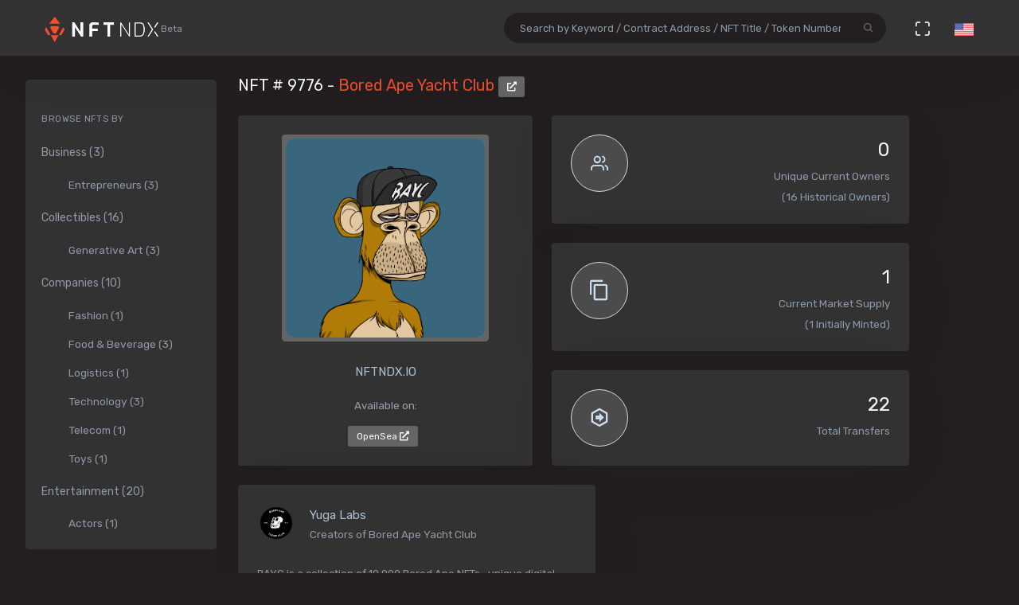

--- FILE ---
content_type: text/html; charset=utf-8
request_url: https://nftndx.io/token/0xbc4ca0eda7647a8ab7c2061c2e118a18a936f13d-9776
body_size: 57900
content:
<!DOCTYPE html>
<html>
  <head>
    <meta name="robots" content="index, nofollow, max-image-preview:standard, max-video-preview:4">
    <link rel="canonical" href="https://nftndx.io/token/0xbc4ca0eda7647a8ab7c2061c2e118a18a936f13d-9776">
    <link rel="alternate" type="application/json+oembed" href="https://nftndx.io/oembed/?url=https://nftndx.io/token/0xbc4ca0eda7647a8ab7c2061c2e118a18a936f13d-9776" title="Yuga Labs - NFT # 9776 Embed">
    <title>Yuga Labs - Bored Ape Yacht Club - NFT # 9776 - NFTNDX.IO</title>
    <meta charset="utf-8">
    <meta name="viewport" content="width=device-width, initial-scale=1.0">
    <meta content="NFTNDX.IO" name="author">
    <meta http-equiv="X-UA-Compatible" content="IE=edge">
    <link rel="apple-touch-icon" sizes="57x57" href="/static/assets/favicons/apple-icon-57x57.png">
    <link rel="apple-touch-icon" sizes="60x60" href="/static/assets/favicons/apple-icon-60x60.png">
    <link rel="apple-touch-icon" sizes="72x72" href="/static/assets/favicons/apple-icon-72x72.png">
    <link rel="apple-touch-icon" sizes="76x76" href="/static/assets/favicons/apple-icon-76x76.png">
    <link rel="apple-touch-icon" sizes="114x114" href="/static/assets/favicons/apple-icon-114x114.png">
    <link rel="apple-touch-icon" sizes="120x120" href="/static/assets/favicons/apple-icon-120x120.png">
    <link rel="apple-touch-icon" sizes="144x144" href="/static/assets/favicons/apple-icon-144x144.png">
    <link rel="apple-touch-icon" sizes="152x152" href="/static/assets/favicons/apple-icon-152x152.png">
    <link rel="apple-touch-icon" sizes="180x180" href="/static/assets/favicons/apple-icon-180x180.png">
    <link rel="icon" type="image/png" sizes="192x192" href="/static/assets/favicons/android-icon-192x192.png">
    <link rel="icon" type="image/png" sizes="32x32" href="/static/assets/favicons/favicon-32x32.png">
    <link rel="icon" type="image/png" sizes="96x96" href="/static/assets/favicons/favicon-96x96.png">
    <link rel="icon" type="image/png" sizes="16x16" href="/static/assets/favicons/favicon-16x16.png">
    <link rel="manifest" href="/static/assets/favicons/manifest.json">
    <meta name="msapplication-TileColor" content="#231F20">
    <meta name="msapplication-TileImage" content="/static/assets/favicons/ms-icon-144x144.png">
    <meta name="theme-color" content="#231F20">
        <!-- Search Engine-->
        <meta name="description" content="Yuga Labs - Bored Ape Yacht Club - NFT # 9776 - NFTNDX.IO">
        <meta name="image" content="https://ipfs.nftndx.io/ipfs/Qmc5B5972kza2f73VBQjq72yuUG11BeSRaWK6Qpg8xh8SG">
        <meta name="keywords" content="Yuga Labs - Bored Ape Yacht Club - NFT # 9776 - NFTNDX.IO">
        <!-- Schema.org for Google-->
        <meta itemprop="name" content="Yuga Labs - Bored Ape Yacht Club - NFT # 9776 - NFTNDX.IO">
        <meta itemprop="description" content="Yuga Labs - Bored Ape Yacht Club - NFT # 9776 - NFTNDX.IO">
        <meta itemprop="image" content="https://ipfs.nftndx.io/ipfs/Qmc5B5972kza2f73VBQjq72yuUG11BeSRaWK6Qpg8xh8SG">
        <!-- Twitter-->
        <meta name="twitter:card" content="summary">
        <meta name="twitter:title" content="Yuga Labs - Bored Ape Yacht Club - NFT # 9776 - NFTNDX.IO">
        <meta name="twitter:image" content="https://ipfs.nftndx.io/ipfs/Qmc5B5972kza2f73VBQjq72yuUG11BeSRaWK6Qpg8xh8SG">
        <meta name="twitter:description" content="Yuga Labs - Bored Ape Yacht Club - NFT # 9776 - NFTNDX.IO">
        <!-- Facebook-->
        <meta property="og:title" content="Yuga Labs - Bored Ape Yacht Club - NFT # 9776 - NFTNDX.IO">
        <meta property="og:description" content="Yuga Labs - Bored Ape Yacht Club - NFT # 9776 - NFTNDX.IO">
        <meta property="fb:app_id" content="2011589412213041">
        <!-- Open Graph general (Facebook, Pinterest & Google+)-->
        <meta name="og:title" content="Yuga Labs - Bored Ape Yacht Club - NFT # 9776 - NFTNDX.IO">
        <meta name="og:description" content="Yuga Labs - Bored Ape Yacht Club - NFT # 9776 - NFTNDX.IO">
        <meta name="og:image" content="https://ipfs.nftndx.io/ipfs/Qmc5B5972kza2f73VBQjq72yuUG11BeSRaWK6Qpg8xh8SG">
        <meta name="og:site_name" content="NFTNDX.IO">
        <meta name="og:locale" content="en_US">
    <!-- App favicon-->
    <link rel="shortcut icon" href="/static/assets/favicons/favicon.ico">
    <!-- Plugins css-->
    <!-- App css-->
    <link id="bs-dark-stylesheet" href="/static/assets/css/bootstrap-modern-dark.min.css" rel="stylesheet" type="text/css">
    <link id="app-dark-stylesheet" href="/static/assets/css/app-modern-dark.min.css" rel="stylesheet" type="text/css">
    <link id="bs-dark-stylesheet" href="/static/assets/css/custom.css" rel="stylesheet" type="text/css">
    <!-- icons-->
    <link href="/static/assets/css/icons.min.css" rel="stylesheet" type="text/css">
    <!-- Include GA-->
    <!-- Global site tag (gtag.js) - Google Analytics-->
    <script async="" src="https://www.googletagmanager.com/gtag/js?id=G-5PBJT4002D" type="7d263838fa02bb60bb4cc72a-text/javascript"></script>
    <script type="7d263838fa02bb60bb4cc72a-text/javascript">
      window.dataLayer = window.dataLayer || [];
      function gtag(){dataLayer.push(arguments);}
      gtag('js', new Date());
      gtag('config', 'G-5PBJT4002D');
    </script>
    <script type="7d263838fa02bb60bb4cc72a-text/javascript">window.$crisp=[];window.CRISP_WEBSITE_ID="75d6e69b-3170-4b3f-8ac7-2273a90edcdc";(function(){d=document;s=d.createElement("script");s.src="https://client.crisp.chat/l.js";s.async=1;d.getElementsByTagName("head")[0].appendChild(s);})();</script>
    <!-- Reddit Pixel-->
    <script type="7d263838fa02bb60bb4cc72a-text/javascript">!function(w,d){if(!w.rdt){var p=w.rdt=function(){p.sendEvent?p.sendEvent.apply(p,arguments):p.callQueue.push(arguments)};p.callQueue=[];var t=d.createElement("script");t.src="https://www.redditstatic.com/ads/pixel.js",t.async=!0;var s=d.getElementsByTagName("script")[0];s.parentNode.insertBefore(t,s)}}(window,document);rdt('init','t2_ayzpsfoa');rdt('track', 'PageVisit');</script>
    <!-- DO NOT MODIFY-->
    <!-- End Reddit Pixel-->
    <!-- Global site tag (gtag.js) - Google Ads: 1055599514-->
    <script async="" src="https://www.googletagmanager.com/gtag/js?id=AW-1055599514" type="7d263838fa02bb60bb4cc72a-text/javascript"></script>
    <script type="7d263838fa02bb60bb4cc72a-text/javascript">
      window.dataLayer = window.dataLayer || [];
      function gtag(){dataLayer.push(arguments);}
      gtag('js', new Date());
      gtag('config', 'AW-1055599514');
    </script>
    <!-- Event snippet for Page view [NFTNDX] conversion page-->
    <script type="7d263838fa02bb60bb4cc72a-text/javascript">gtag('event', 'conversion', {'send_to': 'AW-1055599514/okwPCOyIm8MCEJrXrPcD'});</script>
    <!-- Facebook Pixel Code-->
    <script type="7d263838fa02bb60bb4cc72a-text/javascript">
      !function(f,b,e,v,n,t,s)
      {if(f.fbq)return;n=f.fbq=function(){n.callMethod?
      n.callMethod.apply(n,arguments):n.queue.push(arguments)};
      if(!f._fbq)f._fbq=n;n.push=n;n.loaded=!0;n.version='2.0';
      n.queue=[];t=b.createElement(e);t.async=!0;
      t.src=v;s=b.getElementsByTagName(e)[0];
      s.parentNode.insertBefore(t,s)}(window, document,'script',
      'https://connect.facebook.net/en_US/fbevents.js');
      fbq('init', '328160122246255');
      fbq('track', 'PageView');
    </script>
    <noscript><img height="1" width="1" style="display:none" src="https://www.facebook.com/tr?id=328160122246255&amp;ev=PageView&amp;noscript=1"></noscript>
    <!-- End Facebook Pixel Code-->
  </head>
  <body class="loading" lang="en" data-layout-mode="detached" data-layout="{&quot;mode&quot;: &quot;dark&quot;, &quot;width&quot;: &quot;fluid&quot;, &quot;menuPosition&quot;: &quot;fixed&quot;, &quot;sidebar&quot;: { &quot;color&quot;: &quot;light&quot;, &quot;size&quot;: &quot;default&quot;, &quot;showuser&quot;: false}, &quot;topbar&quot;: {&quot;color&quot;: &quot;light&quot;}, &quot;showRightSidebarOnPageLoad&quot;: false}">
    <div id="wrapper">
      <!-- Topbar Start-->
      <div class="navbar-custom">
        <div class="container-fluid">
          <ul class="list-unstyled topnav-menu float-right mb-0">
            <li class="d-none d-lg-block">
              <form class="app-search" method="GET" action="/search">
                <div class="app-search-box dropdown">
                  <div class="input-group">
                    <input class="form-control" id="top-search" type="search" name="q" placeholder="Search by Keyword / Contract Address / NFT Title / Token Number">
                    <div class="input-group-append">
                      <button class="btn" type="submit"><i class="fe-search"></i></button>
                    </div>
                  </div>
                </div>
              </form>
            </li>
            <li class="dropdown d-inline-block d-lg-none"><a class="nav-link dropdown-toggle arrow-none waves-effect waves-light" data-toggle="dropdown" href="#" role="button" aria-haspopup="false" aria-expanded="false"><i class="fe-search noti-icon"></i></a>
              <div class="dropdown-menu dropdown-lg dropdown-menu-right p-0">
                <form class="p-5" method="GET" action="/search">
                  <input class="form-control" type="text" name="q" placeholder="Search by Keyword / Contract Address / NFT Title / Token Number">
                </form>
              </div>
            </li>
            <li class="dropdown d-none d-lg-inline-block"><a class="nav-link dropdown-toggle arrow-none waves-effect waves-light" data-toggle="fullscreen" href="#"><i class="fe-maximize noti-icon"></i></a></li>
            <li class="dropdown d-none d-lg-inline-block topbar-dropdown"><a class="nav-link dropdown-toggle arrow-none waves-effect waves-light" data-toggle="dropdown" href="#" role="button" aria-haspopup="false" aria-expanded="false"><img src="/static/assets/images/flags/us.jpg" alt="user-image" height="16"></a></li>
            <!--
            <li class="dropdown notification-list">
            <a href="javascript:void(0);" class="nav-link right-bar-toggle waves-effect waves-light">
            <i class="fe-settings noti-icon"></i>
            </a>
            </li>
            -->
          </ul>
          <!-- LOGO-->
          <div class="logo-box ml-3"><a class="logo logo-dark" href="/"><span class="logo-sm"><img src="/static/assets/images/nftndx-logo.png" alt="" height="34"><span class="text-muted font-12"> Beta</span></span><span class="logo-lg"><span class="logo-lg-text-light">NE </span><span class="text-muted font-12">Beta</span></span></a><a class="logo logo-light" href="/"><span class="logo-sm"><img src="/static/assets/images/nftndx-logo.png" alt="" height="34"></span><span class="logo-lg"><img src="/static/assets/images/nftndx-logo.png" alt="" height="32"><span class="text-muted font-12"> Beta</span></span></a></div>
          <ul class="list-unstyled topnav-menu topnav-menu-left m-0">
            <li class="d-lg-none">
              <!-- Mobile menu toggle (Horizontal Layout)--><a class="navbar-toggle nav-link" data-toggle="collapse" data-target="#topnav-menu-content">
                <button class="button-menu-mobile waves-effect waves-light ml-5"><i class="fe-menu"></i></button>
                <div class="lines"><span></span><span></span><span></span></div></a>
              <!-- End mobile menu toggle-->
            </li>
            <li class="dropdown d-none d-xl-block"><a class="nav-link dropdown-toggle waves-effect waves-light" href="/" role="button" aria-haspopup="false" aria-expanded="false">Home</a></li>
            <li class="dropdown d-none d-xl-block"><a class="nav-link dropdown-toggle waves-effect waves-light" href="/submit" role="button" aria-haspopup="false" aria-expanded="false">Submit your profile</a></li>
            <li class="dropdown d-none d-xl-block"><a class="nav-link dropdown-toggle waves-effect waves-light" href="/stats" role="button" aria-haspopup="false" aria-expanded="false">Charts & Statistics</a></li>
            <li class="dropdown d-none d-xl-block"><a class="nav-link dropdown-toggle waves-effect waves-light" href="/blog" role="button" aria-haspopup="false" aria-expanded="false">Blog</a></li>
            <li class="dropdown d-none d-xl-block"><a class="nav-link dropdown-toggle waves-effect waves-light" href="/contact" role="button" aria-haspopup="false" aria-expanded="false">Contact us</a></li>
          </ul>
          <div class="clearfix"></div>
        </div>
      </div>
      <!-- end Topbar-->
      <!-- ========== Left Sidebar Start ==========-->
      <div class="left-side-menu">
        <div class="h-100" data-simplebar="">
          <!-- - Sidemenu-->
          <div id="sidebar-menu">
            <ul id="side-menu">
              <li class="menu-title mt-2 d-sm-none">Navigation</li>
              <li class="d-sm-none"><a href="/"><span>Home</span></a></li>
              <li class="d-sm-none"><a href="/submit" aria-expanded="true"><span>Submit your profile</span></a></li>
              <li class="d-sm-none"><a href="/stats" aria-expanded="true"><span>Charts & Statistics</span></a></li>
              <li class="menu-title mt-2">Browse NFTs by</li>
              <li><a href="/?category=7414bc71-9a3d-42e5-9009-a77c06aeb8e5" aria-expanded="true"><span>Business (3)</span></a>
                <div class="collapse show" id="sidebarEcommerce">
                  <ul class="nav-second-level">
                    <li><a href="/?category=ba7b5f8f-f5ac-4686-88d4-900bfc0cdc50">Entrepreneurs (3)</a></li>
                  </ul>
                </div>
              </li>
              <li><a href="/?category=4e075874-68ff-4669-a7ed-67652751441b" aria-expanded="true"><span>Collectibles (16)</span></a>
                <div class="collapse show" id="sidebarEcommerce">
                  <ul class="nav-second-level">
                    <li><a href="/?category=4b253d2a-1e79-4589-9f44-dc0614f3e176">Generative Art (3)</a></li>
                  </ul>
                </div>
              </li>
              <li><a href="/?category=e7a671aa-3c94-4fea-bb21-92aaf28be953" aria-expanded="true"><span>Companies (10)</span></a>
                <div class="collapse show" id="sidebarEcommerce">
                  <ul class="nav-second-level">
                    <li><a href="/?category=ea6b19a1-1d80-403e-a898-88b95ff99f86">Fashion (1)</a></li>
                    <li><a href="/?category=5db8ebd8-594c-4917-b427-4f3563e1aa9e">Food &amp; Beverage (3)</a></li>
                    <li><a href="/?category=43f57719-77ca-4c5d-9f18-42760d80bcd8">Logistics (1)</a></li>
                    <li><a href="/?category=8d8fa65b-1503-4954-a120-c5fefbe88da5">Technology (3)</a></li>
                    <li><a href="/?category=573363e3-be95-43a0-a7bc-47cd838bcfcb">Telecom (1)</a></li>
                    <li><a href="/?category=26889199-13e8-4515-a1a5-81f9c7a28c23">Toys (1)</a></li>
                  </ul>
                </div>
              </li>
              <li><a href="/?category=b575334a-1f22-4bc2-bb30-8818e134c044" aria-expanded="true"><span>Entertainment (20)</span></a>
                <div class="collapse show" id="sidebarEcommerce">
                  <ul class="nav-second-level">
                    <li><a href="/?category=00d54b12-966c-4836-b813-11b5c3b07d93">Actors (1)</a></li>
                    <li><a href="/?category=6d42171f-8f98-4645-8248-7fe0fc32e746">Musicians (8)</a></li>
                    <li><a href="/?category=0bbfc3cc-401d-4871-b60a-d75cf6a8f8b5">Producers (9)</a></li>
                  </ul>
                </div>
              </li>
              <li><a href="/?category=8161507c-bf0c-4ae7-9b38-4a22e4d73b30" aria-expanded="true"><span>Media (11)</span></a>
                <div class="collapse show" id="sidebarEcommerce">
                  <ul class="nav-second-level">
                    <li><a href="/?category=2e7190ad-79aa-4961-8a4f-d4a6b3893cb4">Journalists (1)</a></li>
                    <li><a href="/?category=b5b4010a-82c1-4e70-b445-48ac15aeb43e">Magazines (4)</a></li>
                    <li><a href="/?category=9c254516-aa86-43f9-85e7-c5a4f488045f">News Agencies (1)</a></li>
                    <li><a href="/?category=82ac59f8-320f-4ddc-8366-be3bdbb8ab60">Others (1)</a></li>
                    <li><a href="/?category=57e94a74-8275-4fa0-a3ba-05d0dc7c2f88">Photographers (4)</a></li>
                  </ul>
                </div>
              </li>
              <li><a href="/?category=b268ae15-32de-4d3b-a64f-ed453233d660" aria-expanded="true"><span>Social Media (7)</span></a>
                <div class="collapse show" id="sidebarEcommerce">
                  <ul class="nav-second-level">
                    <li><a href="/?category=888ee2fe-3d8f-4d8a-964a-b44598eeaf8b">Memes (3)</a></li>
                    <li><a href="/?category=a546eaed-5d98-4f60-8589-76d54a66e73e">Youtubers (4)</a></li>
                  </ul>
                </div>
              </li>
              <li><a href="/?category=c673de68-61a9-436f-bb4f-0cbb5eec7e68" aria-expanded="true"><span>Sports (5)</span></a>
                <div class="collapse show" id="sidebarEcommerce">
                  <ul class="nav-second-level">
                    <li><a href="/?category=69db1bfd-e27e-4be3-b231-4f103a650a14">NFL Players (2)</a></li>
                    <li><a href="/?category=fef14a8c-f094-401e-8cd7-e0eaefb08343">Soccer (1)</a></li>
                    <li><a href="/?category=44b9b3ad-8bb8-4cf8-b48e-58b7db327cef">Tennis (1)</a></li>
                    <li><a href="/?category=d50ed328-587a-45fb-b2f6-8518c4c9d5fc">Wrestling (1)</a></li>
                  </ul>
                </div>
              </li>
              <li><a href="/?category=c3c7c323-6f37-45c0-9c68-9a1c22a4aa6a" aria-expanded="true"><span>Visual Artists (27)</span></a>
                <div class="collapse show" id="sidebarEcommerce">
                  <ul class="nav-second-level">
                    <li><a href="/?category=d7675a0c-d227-491c-a702-15c6907cbd88">3D Artists (6)</a></li>
                    <li><a href="/?category=686bbd2a-7b3b-4f54-9512-a68806b0948b">Cartoonists (2)</a></li>
                    <li><a href="/?category=24ca7caa-0fde-448a-a0a5-31bf103d8127">Comic Artists (2)</a></li>
                    <li><a href="/?category=aa4ad48b-0a83-4e22-ba01-3ec7c7ea6faf">Generative Artists (3)</a></li>
                    <li><a href="/?category=d9c066ea-9ba0-431c-92da-3244ef6fb3b4">Graphic Designers (4)</a></li>
                    <li><a href="/?category=074ee4d2-e3ab-4c93-86d1-083cfd197d07">Painters (4)</a></li>
                  </ul>
                </div>
              </li>
            </ul>
            <hr class="d-sm-none">
            <ul class="d-sm-none">
              <li class="menu-title mt-2">More ...</li>
              <li class="mb-2 align-items-center"><a href="http://t.me/nftndx" target="_blank"><i class="mdi mdi-telegram font-20 mr-1"> </i>Telegram</a></li>
              <li class="mb-2 align-items-center"><a href="https://discord.gg/AeMkt8NPbQ" target="_blank"><i class="mdi mdi-discord font-20 mr-2"></i>Discord</a></li>
              <li class="mb-2 align-items-center"><a href="https://twitter.com/nftndx" target="_blank"><i class="mdi mdi-twitter font-20 mr-2"></i>Twitter</a></li>
              <li><a href="/blog" aria-expanded="true"><span>Blog</span></a></li>
              <li><a href="/about" aria-expanded="true"><span>About Us</span></a></li>
              <li><a href="/contact" aria-expanded="true"><span>Contact Us</span></a></li>
            </ul>
          </div>
          <div class="clearfix"></div>
        </div>
        <!-- Sidebar -left-->
      </div>
      <div class="content-page">
        <div class="content mb-4">
          <!-- Start Content-->
          <div class="container-fluid">
            <div class="row">
              <div class="col-12">
                <div class="page-title-box">
                  <div class="page-title-right"></div>
                  <h4 class="page-title">NFT # 9776 - <a href="/profile/4bfc3bc7-0899-488c-b18e-9f793bcc5983:0xbc4ca0eda7647a8ab7c2061c2e118a18a936f13d/nfts">Bored Ape Yacht Club </a><a class="btn btn-xs btn-light" href="https://etherscan.io/address/0xbc4ca0eda7647a8ab7c2061c2e118a18a936f13d" target="_blank"><i class="fa fa-external-link-alt"></i></a></h4>
                </div>
              </div>
              <!-- end page title-->
            </div>
            <div class="row">
              <!-- start nft profile-->
              <div class="col-lg-5">
                <div class="card-box">
                  <div class="widget-chart text-center" dir="ltr"><img class="lazyload img-fluid img-thumbnail mx-auto d-block rounded" data-src="https://ipfs.nftndx.io/ipfs/Qmc5B5972kza2f73VBQjq72yuUG11BeSRaWK6Qpg8xh8SG" src="/static/assets/images/loader.gif" alt="Yuga Labs - Bored Ape Yacht Club - NFT # 9776" style="max-height:340px;max-width:260px;"/><br/>
                    <!-- H1 and H2 for SEO-->
                    <h1 style="font-size: 1.125rem;"></h1>
                    <h2 class="text-muted w-75 mx-auto text-raw" style="font-size: .84rem;"></h2>
                    <h5>NFTNDX.IO</h5>
                    <div class="mt-3">
                      <p>Available on:</p><a class="btn btn-xs btn-light mr-1" href="https://opensea.io/assets/0xbc4ca0eda7647a8ab7c2061c2e118a18a936f13d/9776?utm_medium=web&amp;utm_source=nftndx.io&amp;dl=https%3a%2f%2fnftndx.io%2ftoken%2f0xbc4ca0eda7647a8ab7c2061c2e118a18a936f13d-9776" target="_blank">OpenSea <i class="fa fa-external-link-alt"></i></a>
                    </div>
                  </div>
                </div>
              </div>
              <!-- end col-->
              <!-- Start stats-->
              <div class="col-md-6 col-xl-4">
                <div class="row">
                  <div class="col-12">
                    <div class="widget-rounded-circle card-box">
                      <div class="row">
                        <div class="col-6">
                          <div class="avatar-lg rounded-circle bg-soft-secondary border-secondary border"><i class="fe-users font-22 avatar-title text-secondary"></i></div>
                        </div>
                        <div class="col-6">
                          <div class="text-right">
                            <h3 class="text-dark mt-1"><span>0</span></h3>
                            <p class="text-muted mb-1 text-truncate">Unique Current Owners</p><span class="text-muted mb-3">(16 Historical Owners)</span>
                          </div>
                        </div>
                      </div>
                      <!-- end row-->
                    </div>
                    <!-- end widget-rounded-circle-->
                  </div>
                  <!-- end col-->
                </div>
                <div class="row">
                  <div class="col-12">
                    <div class="widget-rounded-circle card-box">
                      <div class="row">
                        <div class="col-6">
                          <div class="avatar-lg rounded-circle bg-soft-secondary border-secondary border"><i class="mdi mdi-content-copy font-28 avatar-title text-secondary"></i></div>
                        </div>
                        <div class="col-6">
                          <div class="text-right">
                            <h3 class="text-dark mt-1"><span>1</span></h3>
                            <p class="text-muted mb-1 text-truncate">Current Market Supply</p><span class="text-muted mb-3">(1 Initially Minted)</span>
                          </div>
                        </div>
                      </div>
                      <!-- end row-->
                    </div>
                    <!-- end widget-rounded-circle-->
                  </div>
                  <!-- end col-->
                </div>
                <div class="row">
                  <div class="col-12">
                    <div class="widget-rounded-circle card-box">
                      <div class="row">
                        <div class="col-6">
                          <div class="avatar-lg rounded-circle bg-soft-secondary border-secondary border"><i class="mdi mdi-arrow-right-bold-hexagon-outline font-28 avatar-title text-secondary"></i></div>
                        </div>
                        <div class="col-6">
                          <div class="text-right">
                            <h3 class="text-dark mt-1"><span>22</span></h3>
                            <p class="text-muted mb-1 text-truncate">Total Transfers</p>
                          </div>
                        </div>
                      </div>
                      <!-- end row-->
                    </div>
                    <!-- end widget-rounded-circle-->
                  </div>
                  <!-- end col-->
                </div>
              </div>
              <div class="col-xl-3 col-lg-6">
                <!-- start profile info-->
                <div class="card">
                  <div class="card-body"><a href="/profile/4bfc3bc7-0899-488c-b18e-9f793bcc5983">
                      <div class="media"><img class="lazyload d-flex align-self-start rounded mr-2" data-src="https://assets.nftndx.io/profiles/UQW7ox3.png" alt="Yuga Labs" height="48"/>
                        <div class="media-body pl-1">
                          <h5 class="mt-1 mb-0">Yuga Labs</h5>
                          <p class="mb-1 mt-1 text-muted">Creators of Bored Ape Yacht Club</p>
                        </div>
                      </div></a>
                    <p class="font-13 text-muted my-3">BAYC is a collection of 10,000 Bored Ape NFTs—unique digital collectibles living on the Ethereum blockchain.</p>
                    <div>
                      <div class="media mb-2">
                        <div class="media-body">
                          <h5 class="mt-1 mb-0 font-family-primary font-weight-medium font-14"><a class="text-reset" href="/?category=4e075874-68ff-4669-a7ed-67652751441b">Collectible</a></h5>
                        </div>
                      </div>
                    </div>
                  </div>
                </div>
              </div>
            </div>
            <!-- Disabled Coinzilla Ads-->
            <div class="row">
              <div class="col-lg-12">
                <div class="card-box">
                  <h4 class="header-title">Top Current NFT Owners</h4>
                  <h6 class="mb-3">(0 current owners)</h6>
                  <div class="table-responsive">
                    <table class="table table-borderless table-hover table-nowrap table-centered m-0">
                      <thead class="thead-light">
                        <tr>
                          <th class="font-weight-medium" colspan="2">Owner</th>
                          <th class="font-weight-medium">Editions</th>
                          <th></th>
                        </tr>
                      </thead>
                      <tbody>
                      </tbody>
                    </table>
                  </div>
                </div>
              </div>
            </div>
            <div class="row">
              <div class="col-lg-12">
                <div class="card-box">
                  <h4 class="header-title mb-3">NFT Transfers Activity</h4>
                  <div class="table-responsive">
                    <table class="table table-borderless table-hover table-nowrap table-centered m-0">
                      <thead class="thead-light">
                        <tr>
                          <th></th>
                          <th class="font-weight-medium" colspan="2">From</th>
                          <th class="font-weight-medium" colspan="2">To</th>
                          <th class="font-weight-medium">Editions</th>
                          <th class="font-weight-medium">When</th>
                          <th></th>
                        </tr>
                      </thead>
                      <tbody>
                        <tr>
                          <td style="font-size:28px!important;"><i class="mdi mdi-arrow-right-bold-hexagon-outline" title="Transferred"></i>
                          </td>
                          <td style="width: 36px;"><img class="rounded-circle avatar-sm" src="data:image/png;base64, iVBORw0KGgoAAAANSUhEUgAAAIAAAACACAYAAADDPmHLAAAABmJLR0QA/wD/[base64]/l72SElAtDQwGm94yMLNI2WgFEKYAGAiZKb6QFwCoQThsHHD/71WycPrqsbkNyG45I2ABVHvpqtx7yrCVy2suTcYtz63+yIytqCboD/Tkw1mi9WuXvZletOti9LUgUgXDU3rZe7HgBpjzJ4KYA0AFhVctbxvlTWFtz+V52AEwbxWzE2qveVt/Y63iGLkiIAm4/k3avp+iYwPw4g686fJ0AAbtfO4IPs9e17cVnTNSf7ZEVCB2D7O8GpMR9vBPNPMco1PcECMKwPoEOPFNbtnDcru9WJPlmhud2BkZxqufaVuub2gzGvcQnMWyH/hs4J4wBeq3u0xjNN7fvPNXbd63aHRpJQAWBm7UxzZI2Xff8h0OMYusYnuXEgWqdrsfP1LZEnq5g9bnfodgkTgNoLHUX1LR3/BHAIQLbb/bGBnxkv57V0nK5ruX6/250Z5vo9QLhqblovRV9gxpOwGMgEvQcYjcGElzrbJ293ey7B1TPA1qpQbg+if2PGRrf74jCNGJv9gbZPt72fG3K1I241vLV65lKGfhbA19zqQwIoMXQ6s6U6d4VbHXA+AAza8u7MPcz8AQbn48e6TGJ6d2v1jF1g5y/Jjja4ogqeIGYcAPAjmfUm4T3AiJjpcGdH9mNO3hc4dgYI10ybGMSMo5A8+KmEiNf4A21HwjXTHJv3cCQA297ODfT0+j4C8B0n2ktyD/X0+v6y4YOZficasz0AG6umTzB8dAzAIrvbSiGLxw3wh5sPT7X9CaetAVh7oNjng+c9AF+3s51UxMBCbfz4yvAJeO1sx74AMMjvbzsA4Nu2tZH6Hupum/F7Oz8d2FZxfVP7HiZ6yq76rTB75+7Gp4rRMOj54pD/aTvqtuUMUNfcXsZEW+yoeywicEV9S+R7dtQtPQC1Te25BHoTCfCcIYUQM3537kJHUHbFUgNQW8s+jbRKjLBqR4lbQDe4sqGBpT4ilxoAT3bHHoDH8ty+3RbcnBDZJbNCaQGob+qcP/RIV7ERgTbVtnQulFWflAAws8Zk/FpWfcqoNA3Gb2StLJIyYPUtHesxuBlDcQKjOL85slZGVXEH4N/N0akAnpPQF0UE0S4ZC03jDkA/+ncCcOTBhfJ/Ajrpz8ZbSVyf1c/99/p03aM1YWj1ruxn5Ik2I2eFzf8mfZpPzyvImXzFan1xnQF0j/YUUmPpdrIaxzHPz+KpwHIAhq4/anGHy5ixLp57AcsB0GlgE5Jzx06qmRjTdMvzL5YC0NDAaSB6zGqjilwE/rHVKWJLAegb31mG1Ny9k6yy+id2PGiloLVLAPGjlsoptmGGpTERDkDD5c4sAJbSptiq7GTrDeGzsnAAbg7oq6E++iWiNN9ATHiHkXAACLRUtIziFK1MtITQTGC4am5aD6LtiPOFTGZn+NyYWXRrNlNSu9GOyOQskZ1FQmeAbrqxEA6/jUsRkn5PoK1EpIBQAAi0RKw/itM0QGiMxO4BmEqFjlfcIDRG5gMwuDlhvmhvFMctFNlIYjoAW6tDOVBz/8kgfWP19GlmDzYdAEZsjrX+KE4bB4/[base64]/AnhXNlwF0W+qR4qTovhWtV80ebP4SQGAGTlvqkuKkkyCw2YMFnwXwCdHeKI4TGiOhAGjAcbG+KE4zBMdI6OtIJiDjVA+i3Rhlf6CZiQo1WfRFkjaHdt2ITK4FLpouIHQGCJc39BP4H8LdUpzyseh3DgqvB2Cio6JlFGcQUY1oGeEADLBeCaBPtJxiu37NM/CeaCHhAOwrb20H8GfRcortju1eduW6aCGLbwnDW5bKKTYyLI2JpQBM5PQ/AmizUlaxxfWJuOdDKwUtBSBc3tDP4N9aKavYYn+4vKHfSkHLq4KNWGwv1LOBRNDtge8Vq4UtB2Dvw1fbCKTOAm5j7N9d3vi51eIyvjCiEcA4wL11cjLbTbLfoQ/eWKgod4rpp393imtjyLxZ2a1gfjOeOhTrGPRGPIMPSNgZ5GHfL2BywagiVTvpnnC8lcQdgHn5GdeIeUe89ShimKiiaFaG5Wv/MCl7AwtCgf0EPimjLsWU2qKZmVJuwKUEgIgMw9DWA9Bl1KeMytCgrSciQ0Zl0nYHF+f765iwT1Z9ypdg/lVBKPOUrOqkbg+fNPliBYBPZdap3ELASSMS+LnMOqUGIFyKWEz3rgIg/FRKuatIzKOtLCkhoQUfdyP9BREvrW66TMAPAPMrU5W7YiL64d7lLebXepkU10zgaOqaO3YReHs8dYylL4wYFeO5orzAM/FX9EW2vSKmKJi5A8AbdtU/VjD4dbsGH7AxAETEjUH/OhCO2NXGGFBz42LgCTsbsPUlUeVE+k1v9PsAPrGzndRE/zLG964qLaWYna3Y/pawRTk5vUT4LgC1nNy8T4j4wZJp03rsbsiR18QVBgMdGbr/mwDed6K9JHfspi/6QGEwYPotH/Fw7D2Bs2ZRX2PQv5LBrzvVZhI61HnRv3xRTk6vUw0KbQ2LVzmRzszrzrR0fk7gCtj4MTTJMBg7C0P+MIXI0fkTx98USkRcHPI/zeClANqdbj8BXSfmsqK8wDNEzg4+4OKrYotDWTUxwyjA2L45PO3RaH5hXtaf3OqA66fg2lr2UVbkeQJtwh2BlD0r54YvmQnUwfxi56XADrs/5t2No/cAIxl6uLHl7IXIO4ZBrwF8v9t9shXjjKFpT5SEMhNiAU3CvC28YGagvjCYuRiDD5JScddRhAgbGkP+BSXBxBh8IIECAAyuLCoKBQ57DO9cMO1HauxC7mPQa9C9cwqDgVfKiRJq1VRCBWDYvPyMa0V5/p8YXm8umJ4lgXffJpBuEL2q+fS84pB/vYwFnHZw/SbQjIqq/CkGDWxgxjoA2W735y7aABzQYwMv7334asJfypIiAMNWVMEzg3NLNaI1AJYjcb7LuA/AR0x8eBJnHLW6UdMNSRWA2217OzdgeLWVIC4D8A04/51GXQA+JqIa6jeqXnjkUlJujknaANwufALe3rYZC5hRysASAhZAfiCiAE4COGEAx9OnXDwdLoWrn+FlSIkAjGTTH/JyvN6B2cTabCbcB+Z8DH6jZjoGv1XLj1shiWLwHftdw38mUCOA80zGZ9D0879cfqXVhV9DURRFURRFURRFURRFURRFgv8B/7ZX4RA27NwAAAAASUVORK5CYII=" alt="0x531fb8dc4e65b5bc64def5d4915082ed8fdd8a8c" title="0x531fb8dc4e65b5bc64def5d4915082ed8fdd8a8c"/></td>
                          <td><a href="https://etherscan.io/address/0x531fb8dc4e65b5bc64def5d4915082ed8fdd8a8c" target="_blank">
                              <h5 class="m-0 font-weight-normal text-truncate" style="max-width:340px;">0x531fb8dc4e65b5bc64def5d4915082ed8fdd8a8c</h5></a></td>
                          <td style="width: 36px;"><img class="rounded-circle avatar-sm" src="data:image/png;base64, iVBORw0KGgoAAAANSUhEUgAAAIAAAACACAYAAADDPmHLAAAABmJLR0QA/wD/AP+gvaeTAAAK+UlEQVR4nO3dfXAU5R0H8O9vL7nIa3JEsFwuVJLjZSYz4pAIU+h0jBaCaLQzTlFnVMZpLR2djkKrU9CqlbHVvllnaoultKj/0NTagWibgGMcba1ggFJ7M4UcAcslUDG5xCTAHbf76x8kY0xJ2Gf3eXb3kufzb/Z5uXm+2bvdfZ5nAU3TNE3TNE3TNE3TNE3Txj/yuwMqMDPtb0+Xh8hYYMGaT6CFIKo4vWIgAsIUME8FKAJgymCRAYDTIOoHY2DmnilpMB9l8GFi47AF60h1ReQEEbGfn0uFcRGARILDZy9LLzEMug6MWgBLAEweedzplWds1Tdz9/8VBYAzAPaB0GJZ/CbSkb01NXTeTb+DIG8DsDf1SWlBNncHgHoCLcen/82jchmAkQYA/isDjblwwY6lseldtioPmLwKQCLB4XOT0nUEugvALQDCIuUlB2A4E0ALgJfPFfb/YVl5+VnRCvySFwE4lOybZdL5DSC6F8AMp/UoDMBw3SD6dcgMPbsoPu0jNxV5IdAB+KC9/4rznF0Pom/hIt/pojwKwJAMgV80TN68aF5pSkaFKgQyAPuOffS5EBc8SaC1EDzNj8XjAAzJgHl7iAsfC+IZwfC7A8Mxs3GgPX13ARf+i0D3QuLg+6gIROtMI3f44LH0Aw3MIb87NFxgzgCtx3sWGxb/Chcu4ZTw6QzwGQwcBFn3Vc8tfU9ZIwJ8D0BDVSJcnIk8DfADcHhGsjtgMgNgt65RWCD8rHT6yU01+2t8vZfg61fAnorOOcWZkrcAXu93XzxmgPGdrt7Z774x/78V/nbEJ03xjlssg/8B4At+9SEAakzLPLA7nvqqXx3wPAAMpqbKjmcI+BOAiNftBw8XM+j3TfHUUwz2/CvZ0wA0gEO7451bifAwAvD7I0CIQJt2x09ub61uLfSyYc8C0BjtnFxSeXIngK951Wb+4bu7eme/2hjtVHcZMoInAXhtzoeR8GTew8Q3etFenrspPJl3t1x5rMSLxpQH4N3YiUkFRQW7ACxT3dY4sjxbUNTUfNWpSz7hdEtpAFqrWwv7JoVeIcYXVbYzPvFSnDF3tFzLBSpbURYABlN37+wXwLxaVRsTwE3ZVMfvVF4dKEtXc2Xn0wTcc7G/[base64]/XcD4UzebQRGNXx9vQ3ZFTlOgAftPdfAeBJCX3RRBA9dSjZN8ttNa4DkEV2MwBPHlxonxExyfy+20pcXav/OZ6KhUBH4fPs3TycEyhLpsCwKq8/[base64]/+WDqoVRX1O7BtgMQImOBs/5oXjMzBbbHynYALFg6AHmCyP5Y2Q4AgXQA8gQLjJX9qwCmSke90bxHiNs91P7qYJI38dOvO3wy5/oFYdPJ0RhAscCx9jB4mrPuaF5jYLrdYwV+A0AHIH/YHiuRO4E6APlDSQCmOuiI5g8lAdDGIZEA9CvrhSZbn90DRQJgu1LNd/IDwDoA+cT2WNm+EUSgPmDsF2cGZMHkqPzonx83swj4xG59IncC05cYf+km0pxAyXrsHijwLIDbHXVF85zFOGr3WJFbwYeddUfzGgmMle0AGDB0APIEs/[base64]/ES2nqUa7vvzvWJdoKUdTwiyil52U09QhsKMxcRSAvnD6NQY+dlJWU6Krp6inyUlBRwFYk6jKEvAbJ2U1BYi2DF6hCXM8Kzhs0E+hnw0EwYDJ9JzTwo4DUHsk+jEz67OAzwi0ZXVy9mnn5V041NYVM0NGEkAR4N/2b0F+YYTivmVQkKtYPGem7ad/I7laGLJoXmkKzNvd1KE5x6BtbgYfkLAyKMSFjwFIu61HE9ZNZugJt5W4DsCi+LSPiPlRt/VoYpho4+J50xx/[base64]/7HkyTZxtcfn9pg4cz3Af/SivXzGwK5pGauu9vhc27t8uOHZPoGrk/Myvcmy2wBs9arNvEP0YlEseuuyVPlZr5pUchk4mjUgk5O8rjnecZpAG+FyQso4wgRsXtE2+wlqs7+yVwbPdwolEK9Kxh7BhTeQdnvdfgB1MXH9ymTZ4wRvBx/wcavYumRZIxhXYwL/OCTi9xEKXbOqLfa6b33wq+EhrdWthV2fzP4BGBswIpBB3orNZd9MAn5SGIs+qvoy71J83yy6Zn/N+bq2socMoAbAe373xwMHQNbylcmy7/o9+EAAAjBkRbLs4N+T0eXMvHacrjpKE9GDvcnokrq28sDMngpMAADgCZC16mjsJeJQFTFtwfhYhZwB8EsTxoKVbdHn1oACNWvK998AYzmU7JuVo9x9RFiPMd6DE9DfAAMAtqVX9f/o+iPlHR50yZFAB2DIgba+mRwyHyTwOgClI/8esAB8TKAXzPPGz2sWTA/8V1leBGBIA3Mo3t5bC+K7AdyKwXcZByAAGQL2APRS+GzxzqoqcrRQ0w95FYDh/vlhTyRnWbcBRv3pFQNfgsfvNLp89+Q+AG+DqLHQQMNVny/Jy8UxeRuA4Vqu5YLsic4lANeC6DoASyA/EP1M2EsWt1iENy/bWvZ+ba3/l3FujYsAXExzZUc5Mc9nA/PBtBAGxcFcDGAqwNMAKsGnIekHuAegPgD9xNRjwUoS4TBZOJIzcHh1Mpby79NomqZpmqZpmqZpmqZpmqa58T9TNJGKgF16/QAAAABJRU5ErkJggg==" alt="0x32fe26a51a1c28cf21c7e5e1ec372750bb77de5e" title="0x32fe26a51a1c28cf21c7e5e1ec372750bb77de5e"/></td>
                          <td><a href="https://etherscan.io/address/0x32fe26a51a1c28cf21c7e5e1ec372750bb77de5e" target="_blank">
                              <h5 class="m-0 font-weight-normal text-truncate" style="max-width:340px;">0x32fe26a51a1c28cf21c7e5e1ec372750bb77de5e</h5></a></td>
                          <td>1 Edition
                          </td>
                          <td>a year ago  
                          </td>
                          <td><a class="btn btn-xs btn-light" href="https://etherscan.io/tx/0xebe2c7211ef281de39e4b6acd27c0c049ce57289c798af26bf3a1c0a026926dd" target="_blank"><i class="fa fa-external-link-alt"></i></a></td>
                        </tr>
                        <tr>
                          <td style="font-size:28px!important;"><i class="mdi mdi-arrow-right-bold-hexagon-outline" title="Transferred"></i>
                          </td>
                          <td style="width: 36px;"><img class="rounded-circle avatar-sm" src="data:image/png;base64, iVBORw0KGgoAAAANSUhEUgAAAIAAAACACAYAAADDPmHLAAAABmJLR0QA/wD/AP+gvaeTAAAKsUlEQVR4nO3de4xU1R0H8O/3zu4sy+6w81jRGBbLsogJqcqyLKk0TbBJja1bmlhFEx8xtdBomgr1tUB1KlkQq1ITW1Fr6+MfKmojtKmpiSTaNiKPLTb8gSxLKGisMjPLzqyzs7v3/voHYC0VuOfOfQ7n8xcJ9/zOmT3fmbn33McAmqZpmqZpmqZpmqZpmqbVPgY9AG8I72sstMUMmQ3KxQLjElDaIUgBaALQDHz+bwAYAVAAUAIwAqIA4QHC2mcJ9ollfLC+nDoMUIJ5Pd6piQBkIfFyotBtiFwJcBEg3QAmu9zNZwDfA2SbRb5VKKa2PwOOu9yH7yIbgN7EcEZk7EaCPRAsBD9/N/tDMALir4RsFcY3rStOyfnav0siFYAsJD6eKFwlIjcLsBhAPOgxnWAC2EaRl8oj5c0b0FYOekB2RSIAdzd/PDUudSuE/CGAdNDjOYs8RJ4Z58SGR0sXfBL0YM4m1AFY2fTv84HYciF/DPe/0z0mFYIvTJhY80g5cyTo0ZxOKANwT9MnF9Qx9hCAWxGej3mHpALw+XGMPxDGT4RQBSALMcaacjcJ+TiATNDjcdkQBdn9I+knN4Nm0IM5KTQBWDn5006h8RSI7qDH4i3pNwze0TeceTfokQAhCEAWEh9N5B+m4CcAjKDH4xMLxOO5Ynpl0GsJgQZg54H8dIPGJkC+5kd/my+1bG133fu+5XCnGeOS+RclB/3q8FSBveP6DxYWG+Q//Jr8kOqKmbK7f3DouqAGEEAAhP0H8utF8AccX48/17UI5Pe9zfk+QHz/RK7zs7PrILGOpvzTQuMHfvYbAQRk5f2JwrR8UW73c7/At0+ALD6aPLMp/zoIPfmnQZFbMk2517L4yLdFL18CcH/LUGq0ueFNEt/xo79II6+pNDf8JZssJP3ozvMALMfhRsM0txC4wuu+asjCyrj1xt3nf+z5GU5PA7AUUj8pMfkVAb7uZT81iVhQX6rblIV4up/mYQCEmab80xB827s+ahx5zWgi9zsvjw48S1dvU+5hkLdVUyOECzef82tsFN7U21z417oSVlVV6DQ8+cutSuR7QN7jRe1zk/T2Jo5+z4vKrgfgvsb8dEvkeYTgPEMNIYS/Xd0yNMPtwq4GYCmk3ojJJoT/qp0oSpkT5qa9e8XV6yNcDUA6kV8P4Fxe2/cW0T3aWOhzs6RrAeg/cGz+iVO6mocIrth58NgCt+q5EgARMYTWk27V087IMGD96mWRmCvF3CjSf3DoTqDWr+QJEcG8jsHCUjdKVR2Afw6WzgfwkAtj0VSQfXsGilOrLVN1AMYwtgaALycutP+RMmn+vNoiVR2r39uYmxaL4QA8unQ7iBU+t9ldMXRGKoaJmX3l1g+dVqjqLxyL8V5E/rr9KGODWcefVlPBcQDubv54KiD64o6AUbDs+Fw44zgAcalbgcjdrlWTJtcj7nj9xVEAspC4kLc77VRzm/[base64]/qOgec+R3IV2N7YdgBiN2c7Go/nNrNTZnivbAbBg6QBEBGl/rmwHgKAOQESIwlzZPwoQznQ0Gs1/RIfdTW3fHbz5MtO1Cz/dXrkL893BQfRLoMVuPZW/XEJhWy1AAkyxu639AFAHIDLE/lwp7APoAEQFFd6sKl8BzQ7GogVAIJ4EQKtBKgEoeTYKzVUEi3a3VdkJtF1UC5aI/blS2QnUAYgKhTeryleADkBEEBi2u6395wQSBdj44VQ7q3Jhfv6fXXbH5vZrtVNPRIZsFYPauYDAftVCUyPkAbvb2r8iCNY+Z8PR/EbQ9lzZDoAh9otqwVJ5s9oOgGnpAERFzIT7AVhfTh2GYMTZkDQflfrKmY/sbqywm00BucPJiDRfbQdo43jtOMXjLNmmOhrNX6I4R0oBsMi31Iaj+Y2Kc6R0c2gWEq805fNgdfcHBrXAE+YFKJcuMSvmSumMys/OKb3SLDgG4m/q49L8IIK3VX9z0MnzAV5XbaP5g+RW1TbKAZhkxDYBUlFtp3luDKx7RbWR+jOChlvygPFn1Xaa57asK07JqTZyuLdjveSsneYZOpsTRwFoKGX+SOCok7aaJ3INxdY3nDR0+KRQjonIb5y01dxHcGMWHHPS1vEB75gRf0yfGwgBwYig/gmnzR0H4LHilKNC6E+BgImBjetKiU+dtq/qByP27M9NM2PGAIAGINwrbWHn8G9XQd1Ee+f082yf/TtVVTNx2azMERz/lVAtAAI+V83kAy7cGRST+gcAFKqtoynL04xlqy1SdQAu60h8QpHV1dbR1AjZ2znL+Xf/Sa58GV/entpIyHY3amm27Oz8SosrO+CuBICkZVnGnQBMN+ppZ2QZMO4k6cr5Y9d2x+d1JHeB2OBWPe00RH5xeXvLe26Vc/V4rKGY7hXg727W1L5AsN0qpH7mZklXA5AFJ2ImbgCgfFZKO6uCYRpLVB4Fb4frKzJ95cxhGrwVsHMnoWaTWJTb+kZTh9wuXNVK4JnsGhzqI2RlNTWCeJxcKB9hJ3ioc2bqweoL/T/P1mQ7Z7SsBvCcV/XPFQJ51qvJBzwMAEkZmJFcBuI1r/o4B2wdPpS6w8sOPD0rcz1pjtaVbgLwjpf91Ca+a00q37BoESe87MXz03JXtLWVSXwX0JeTK3iHlKu7LrzwM6878uW87NwZqaGEmfwmgFf96C/itozWl66aOyNl+ykf1fDtxPysWawMzEguEcizfvUZQS8cO5S89oq2trJfHdp/RpALridNEVm2++CxTwnphYeHoREjEKyZ257Mst3+nb1u8P3SHJIyrz25SiCLAeT97j+EchTp6ZyZepD0d/KBAB8VO689vXXCsi7Hub1zuCNmcP7cmek/BTWAwD+Cl0LqM4n8WghW4JRAuv0oNjdVOTaTIo/GRzKrs/[base64]/4csAEcJPm2OG7/smj0l9F9lkQjASS+LxDoGjy0C5RYA1+LEbxmHIAAVAm8CfDFebnl9zhxnN2oGIVIB+KL3Dw2lJixrCWD0bP6q+Q34/JtG33/fKAJ4G+TWegMvX3pRMpI3x0Q2AF+UhdSNJ/LdpsgiglcC6Ib7gSgB2C6QbSTf+taW9A6vT9X6oSYC8GVWNebaxJCLhcbFgFwCogOCFhwPRgJAEv8NSQnAEI7/KEZJBEMgBgjuo1gfTFjc90g5cySYV6JpmqZpmqZpmqZpmqZpmlat/wDlUWFbZQQxGwAAAABJRU5ErkJggg==" alt="0x93ef3f6775aa2085d1f8aa5ad953753b9b9ff75e" title="0x93ef3f6775aa2085d1f8aa5ad953753b9b9ff75e"/></td>
                          <td><a href="https://etherscan.io/address/0x93ef3f6775aa2085d1f8aa5ad953753b9b9ff75e" target="_blank">
                              <h5 class="m-0 font-weight-normal text-truncate" style="max-width:340px;">0x93ef3f6775aa2085d1f8aa5ad953753b9b9ff75e</h5></a></td>
                          <td style="width: 36px;"><img class="rounded-circle avatar-sm" src="data:image/png;base64, iVBORw0KGgoAAAANSUhEUgAAAIAAAACACAYAAADDPmHLAAAABmJLR0QA/wD/[base64]/l72SElAtDQwGm94yMLNI2WgFEKYAGAiZKb6QFwCoQThsHHD/71WycPrqsbkNyG45I2ABVHvpqtx7yrCVy2suTcYtz63+yIytqCboD/Tkw1mi9WuXvZletOti9LUgUgXDU3rZe7HgBpjzJ4KYA0AFhVctbxvlTWFtz+V52AEwbxWzE2qveVt/Y63iGLkiIAm4/k3avp+iYwPw4g686fJ0AAbtfO4IPs9e17cVnTNSf7ZEVCB2D7O8GpMR9vBPNPMco1PcECMKwPoEOPFNbtnDcru9WJPlmhud2BkZxqufaVuub2gzGvcQnMWyH/hs4J4wBeq3u0xjNN7fvPNXbd63aHRpJQAWBm7UxzZI2Xff8h0OMYusYnuXEgWqdrsfP1LZEnq5g9bnfodgkTgNoLHUX1LR3/BHAIQLbb/bGBnxkv57V0nK5ruX6/250Z5vo9QLhqblovRV9gxpOwGMgEvQcYjcGElzrbJ293ey7B1TPA1qpQbg+if2PGRrf74jCNGJv9gbZPt72fG3K1I241vLV65lKGfhbA19zqQwIoMXQ6s6U6d4VbHXA+AAza8u7MPcz8AQbn48e6TGJ6d2v1jF1g5y/Jjja4ogqeIGYcAPAjmfUm4T3AiJjpcGdH9mNO3hc4dgYI10ybGMSMo5A8+KmEiNf4A21HwjXTHJv3cCQA297ODfT0+j4C8B0n2ktyD/X0+v6y4YOZficasz0AG6umTzB8dAzAIrvbSiGLxw3wh5sPT7X9CaetAVh7oNjng+c9AF+3s51UxMBCbfz4yvAJeO1sx74AMMjvbzsA4Nu2tZH6Hupum/F7Oz8d2FZxfVP7HiZ6yq76rTB75+7Gp4rRMOj54pD/aTvqtuUMUNfcXsZEW+yoeywicEV9S+R7dtQtPQC1Te25BHoTCfCcIYUQM3537kJHUHbFUgNQW8s+jbRKjLBqR4lbQDe4sqGBpT4ilxoAT3bHHoDH8ty+3RbcnBDZJbNCaQGob+qcP/RIV7ERgTbVtnQulFWflAAws8Zk/FpWfcqoNA3Gb2StLJIyYPUtHesxuBlDcQKjOL85slZGVXEH4N/N0akAnpPQF0UE0S4ZC03jDkA/+ncCcOTBhfJ/Ajrpz8ZbSVyf1c/99/p03aM1YWj1ruxn5Ik2I2eFzf8mfZpPzyvImXzFan1xnQF0j/YUUmPpdrIaxzHPz+KpwHIAhq4/anGHy5ixLp57AcsB0GlgE5Jzx06qmRjTdMvzL5YC0NDAaSB6zGqjilwE/rHVKWJLAegb31mG1Ny9k6yy+id2PGiloLVLAPGjlsoptmGGpTERDkDD5c4sAJbSptiq7GTrDeGzsnAAbg7oq6E++iWiNN9ATHiHkXAACLRUtIziFK1MtITQTGC4am5aD6LtiPOFTGZn+NyYWXRrNlNSu9GOyOQskZ1FQmeAbrqxEA6/jUsRkn5PoK1EpIBQAAi0RKw/itM0QGiMxO4BmEqFjlfcIDRG5gMwuDlhvmhvFMctFNlIYjoAW6tDOVBz/8kgfWP19GlmDzYdAEZsjrX+KE4bB4/[base64]/AnhXNlwF0W+qR4qTovhWtV80ebP4SQGAGTlvqkuKkkyCw2YMFnwXwCdHeKI4TGiOhAGjAcbG+KE4zBMdI6OtIJiDjVA+i3Rhlf6CZiQo1WfRFkjaHdt2ITK4FLpouIHQGCJc39BP4H8LdUpzyseh3DgqvB2Cio6JlFGcQUY1oGeEADLBeCaBPtJxiu37NM/CeaCHhAOwrb20H8GfRcortju1eduW6aCGLbwnDW5bKKTYyLI2JpQBM5PQ/AmizUlaxxfWJuOdDKwUtBSBc3tDP4N9aKavYYn+4vKHfSkHLq4KNWGwv1LOBRNDtge8Vq4UtB2Dvw1fbCKTOAm5j7N9d3vi51eIyvjCiEcA4wL11cjLbTbLfoQ/eWKgod4rpp393imtjyLxZ2a1gfjOeOhTrGPRGPIMPSNgZ5GHfL2BywagiVTvpnnC8lcQdgHn5GdeIeUe89ShimKiiaFaG5Wv/MCl7AwtCgf0EPimjLsWU2qKZmVJuwKUEgIgMw9DWA9Bl1KeMytCgrSciQ0Zl0nYHF+f765iwT1Z9ypdg/lVBKPOUrOqkbg+fNPliBYBPZdap3ELASSMS+LnMOqUGIFyKWEz3rgIg/FRKuatIzKOtLCkhoQUfdyP9BREvrW66TMAPAPMrU5W7YiL64d7lLebXepkU10zgaOqaO3YReHs8dYylL4wYFeO5orzAM/FX9EW2vSKmKJi5A8AbdtU/VjD4dbsGH7AxAETEjUH/OhCO2NXGGFBz42LgCTsbsPUlUeVE+k1v9PsAPrGzndRE/zLG964qLaWYna3Y/pawRTk5vUT4LgC1nNy8T4j4wZJp03rsbsiR18QVBgMdGbr/mwDed6K9JHfspi/6QGEwYPotH/Fw7D2Bs2ZRX2PQv5LBrzvVZhI61HnRv3xRTk6vUw0KbQ2LVzmRzszrzrR0fk7gCtj4MTTJMBg7C0P+MIXI0fkTx98USkRcHPI/zeClANqdbj8BXSfmsqK8wDNEzg4+4OKrYotDWTUxwyjA2L45PO3RaH5hXtaf3OqA66fg2lr2UVbkeQJtwh2BlD0r54YvmQnUwfxi56XADrs/5t2No/cAIxl6uLHl7IXIO4ZBrwF8v9t9shXjjKFpT5SEMhNiAU3CvC28YGagvjCYuRiDD5JScddRhAgbGkP+BSXBxBh8IIECAAyuLCoKBQ57DO9cMO1HauxC7mPQa9C9cwqDgVfKiRJq1VRCBWDYvPyMa0V5/p8YXm8umJ4lgXffJpBuEL2q+fS84pB/vYwFnHZw/SbQjIqq/CkGDWxgxjoA2W735y7aABzQYwMv7334asJfypIiAMNWVMEzg3NLNaI1AJYjcb7LuA/AR0x8eBJnHLW6UdMNSRWA2217OzdgeLWVIC4D8A04/51GXQA+JqIa6jeqXnjkUlJujknaANwufALe3rYZC5hRysASAhZAfiCiAE4COGEAx9OnXDwdLoWrn+FlSIkAjGTTH/JyvN6B2cTabCbcB+Z8DH6jZjoGv1XLj1shiWLwHftdw38mUCOA80zGZ9D0879cfqXVhV9DURRFURRFURRFURRFURRFgv8B/7ZX4RA27NwAAAAASUVORK5CYII=" alt="0x531fb8dc4e65b5bc64def5d4915082ed8fdd8a8c" title="0x531fb8dc4e65b5bc64def5d4915082ed8fdd8a8c"/></td>
                          <td><a href="https://etherscan.io/address/0x531fb8dc4e65b5bc64def5d4915082ed8fdd8a8c" target="_blank">
                              <h5 class="m-0 font-weight-normal text-truncate" style="max-width:340px;">0x531fb8dc4e65b5bc64def5d4915082ed8fdd8a8c</h5></a></td>
                          <td>1 Edition
                          </td>
                          <td>2 years ago  
                          </td>
                          <td><a class="btn btn-xs btn-light" href="https://etherscan.io/tx/0x36cea3bf49a662ce1962118732212b22d4357f5a3b5560ef2bd3e23b2a58ed28" target="_blank"><i class="fa fa-external-link-alt"></i></a></td>
                        </tr>
                        <tr>
                          <td style="font-size:28px!important;"><i class="mdi mdi-arrow-right-bold-hexagon-outline" title="Transferred"></i>
                          </td>
                          <td style="width: 36px;"><img class="rounded-circle avatar-sm" src="data:image/png;base64, iVBORw0KGgoAAAANSUhEUgAAAIAAAACACAYAAADDPmHLAAAABmJLR0QA/wD/AP+gvaeTAAALUElEQVR4nO3dfWxV5R0H8O/v3L7wVnpvu2BbWw0tisZkjrficFnEmRA3KxqDYDY0ZhMYLIAVdKjT64xOhy9odCkyNpW41daJyszMNGJ0uiFt7+rWLCi911ooXbH3Hmgr3Pae89sftrFDoOc59zlv5fn8ZeCc5/nV58vtPc95nnMARVEURVEURVEURVEURVHGP/K6ACcwMzXHUxUh0maaMM8n0AUgqizduSoC8GQGpoAQAWMyAIAwAEaKgH6ABg5dW5cCczuD9xFr+0yYH8+pjHQSEXv8o0mX43UBMrS1cd6xCalqTaPLwVgYS+jVGtEkBoNGMs4MxqjxGz2UjDwAER75C/7yvwgEEEMDIZbQv2iJpz4EYbdp8ttIRfbMnUtD7vyEzgnsJ8CeA0eLcwYzNwCoIdClwPC/5tMoeWWVpba7r6mzctgAwH9jYFcmL6d+fvnUXkuN+0ygPgHa2jjv+MTUIgItx6CxGKA8D8uZDNAiAhblDhpPtMRTuwHsOJ7b37igouKYh3UJCUQAWvf3TTNoqDZN+i0EKvK6npMIAbgCwBUThqY83pLQnwkZoccvnlHQ43VhY9G8LuB0/hXvP6ulPfmQoWUSILoDgB8H/0RFYP65oWU+i8WTW1s/6S33uqDT8WUAPkz0lDTHk88MYeiz4YGf5HVNNuQzaIUR0va3tCfrWvf3TfO6oJPxVQCYWWuJp27M4dx/E+gWAF7+jpclH0QrDS2zL5ZIrWtgDnld0Gi+CUDTp/rsWEL/O4DnABR7XY8DwszYUpXQ9zYnei/xupgRnn8JbGvjvMFJ+kNs8jqcEEjJl21S2a2NgFlg7f3mePIxTkbu9HouwdMANLUnz0nTkXowvu1Gf14E5RQ0Am2gIv2yvR360nnnhuOeFeJVx7FEarFG9E+AXRl8n5obMrglFteXeFWA6wFgZoq1Jx9mxk4AEbf796FCBr/YHNcfYGbXZ2ZdDUADcyiW0Lcx0e0I8DS0A4jAd8YS+rNNTZzrZseuBaCpq2tSVUJ/FcCP3eozgG4MFekvN3V1uTbv4UoAPurQI1p64psE/MCN/oKMgau04xP/Gkukwm7053gAPujsnGgY/BoYC5zuaxy5FMxvtHZ3j3mHM1uOBqCpiXMnZApeYuA7TvYzHjFovvlFfv3u3ezopbpjAWBmChXrW8H8faf6GO8YuCp8rv57J68OHGs41p58ePjb/tdYnUU7k5xukopBD86pDN/lRL+OfAI0x5M1TLTRibbPRATeFEukrnGibekBaGpPnkOgZ6Gu82UiZvyu9VN9uuyGpQaAt67I1UirRzAWbgRNxDC5vi26ROotcqkBODSgP3yGz+07rTpcQA/IbFBaAA5tWToPoHWy2lNOjohqu7csmy+rPSkB4GhUY5OektWeclqayXiaG5ZIWVkkZcC6Cv+zBuBqGW0pFjDP6e7UVshoKusA/HfLDWcR45cyilGsYw0PdG9envVC06wDYJh8PwBXblwoozAiZmjovmybyepa/cCTPyzXMpl2BGT1rpUlYQGbpUwbMKsqahsP2m0gq0+A0FDmdgRk8Mep/BDotmwasB2A7s3LpzGpxR3eo5XZfBewHQDOSdcimDt2xptJZihte/7FVgDaokvymLWf2O1UkY1W2Z0ithWASAHVADwed+8EVVF4qnalnRPt/QogWm7rPMUxBNgaE+EAdD62pAiArbQpjqo58NS1wp/KwgHIodANUJd+fpSnDeYK7zASDgDDXCx6juIWqhE+Q+TgtjbOS0/UkzjFA5kCNosWSGPMZvabyXCRyI5joU+A4xNT82HhaVyKZ6Zo30jOFTlBKAAa0eVi9ShuY1NsjIQCwIyFYuUobiOQ0BhZDsDw5oR5whUpbpsvspHEcgCa46kKqLn/[base64]/29b/Do1wWOfzJdjEHDUar8iM4GpMcZfOj/PLPq5NgC61QMF7gWwZ2+1UMSYjHarx4pMBe+zV47iNhIYK8sB0KCpAAQEs/WxshwAg00VgIAI5WfkB2BOZaQTwICtihQ39V9cXtxl9WDrdwOJGMBeWyUpbtozPFaWiN0LIOwWLkdxFYOFxkgoAKbJb4uVo7iNNLExEtscGl2SF5mqnXJzqFf8/OpYl/WVTi4sppXPOLM59KJo4yCA94XLUlzC74oMPmBjPQABr4qeo7iEaZfoKcIByMCsB5AWPU9x3KCZP/iS6EnCAaiobUyC8RfR8xSn8WvlP9vZK3qWvSVhGnbYOk9xDLNma0xsBSB1xPwzgM/tnKs4gXr1PuMNO2faCsDw1cBv7ZyrOIC4bnhMhNlfFWxqj0LdG/CDAQqZT9g92XYAyjb88XOoTwE/qCtd23jY7slZvZjYzMl5RMtkVgHIH/kzL17K4NNZOSE2l5ilM0P0WDb9ZrUxpHztCwdAeDabNhT7GNh+zh31lm/9nkzWO4O0TN49IKSybUcRltRyzGi2jWQdgJKNO3qIcXe27SiCiDZl87t/hJS9gSVHL6wDsEdGW4olTaVHLpDyBVxKACgaNWGaawAYMtpTTsskmGsoGjVlNCZtd3DZhsZmZn5cVnvKyRHx5tLaxg9ltSd1e3hZX88mED6Q2abyFQLvKZkU/oXMNqUGgKLvZDKGuQyA8F0pZUwpBi0VXfAxFukPiKieUdxJzDdhrJ2kiggmws2zKyMdshvOaibwVGZVFb3eHNd/ReA7nWj/RON+TSDj/lmVEUdWYjn2iJjZ0wvvBrDdqfbPFAzeNrsqcq9T7TsWACLi/dPDK0F42ak+zgC7jnZEVjvZgaMPibqeyDie0/8jAO852c/4RP8wJxxbtnAhZZzsxfGnhC2oqDhGhKuhlpOLeI+Ir5xbVvaF0x258pi4WdMjeoER/h6AP7nRX8C9djy3f9Gs6RHLT/nIhmvPCTzvPErvnx5eyuBtbvUZQM8d6Qhft6Ci4phbHTpyGXgq1xMZzLzyEPgwQJsguDVtHOMvL/XCUaq0vrNXBtefFEpEXFbbcBeDFwNIut2//1AvEdXMrorcK7KtWxbPHhV7dm3DLmb6Fs7kL4eMvZphzCu9tf51r0rw/COYt67I7erXHySiWpwQSNmPYpO5XjHL2gwifqTkSM/dFH3H0cu8sbj6HeBkhm9ubDz46LI/gPg3BFzidU0Oa9E0Wl2y/kVfLKDxzdPCz76tPlZ29MJLiXETxuOuoy/XTa4vLTerS9bX+2LwAR98Aow2vMrl+e7Ny98wQ0P3AbgZo5acB1Sage1ayIzKWMMnm68CMKJk444eAD9tvXrbvRnKrCbCrRB4D45PDADYbsD8dUVt40GvizkVXwZgxMUzCnoARFs+6XuaQ8Z6Aq8EUOx1XWP4nEBbjSFty9yZU33/q8zXARgx+7yCwwDuamC+Z0b8yEIQ3wjgOvjnXcZpAt4E6Pm8Y4WvXnQR2dqo6YVABGDE9UQGgLcAvPVRh74uY5pLAa0GwHfh8juNht+f8C6IduVqaPjmueFAbo4JVABGG/4fXgegjqOX5XQVlFQTeCETX06gasgPRD8Be5ix29TMt492hPc6favWDZ5PBDnl4KPLKhg4PwQ+n4kvAGhG9zV1hQCmEFDAQBhfhaSfAJ2BvpJXVvUDrAO0nxj7DNDHyA3tK1/7wgEPfxxFURRFURRFURRFURRFUZQs/A+3iriRh4q2TwAAAABJRU5ErkJggg==" alt="0xdfd0aede50e134fe2767548bad705bf940def3be" title="0xdfd0aede50e134fe2767548bad705bf940def3be"/></td>
                          <td><a href="https://etherscan.io/address/0xdfd0aede50e134fe2767548bad705bf940def3be" target="_blank">
                              <h5 class="m-0 font-weight-normal text-truncate" style="max-width:340px;">0xdfd0aede50e134fe2767548bad705bf940def3be</h5></a></td>
                          <td style="width: 36px;"><img class="rounded-circle avatar-sm" src="data:image/png;base64, iVBORw0KGgoAAAANSUhEUgAAAIAAAACACAYAAADDPmHLAAAABmJLR0QA/wD/AP+gvaeTAAAKsUlEQVR4nO3de4xU1R0H8O/3zu4sy+6w81jRGBbLsogJqcqyLKk0TbBJja1bmlhFEx8xtdBomgr1tUB1KlkQq1ITW1Fr6+MfKmojtKmpiSTaNiKPLTb8gSxLKGisMjPLzqyzs7v3/voHYC0VuOfOfQ7n8xcJ9/zOmT3fmbn33McAmqZpmqZpmqZpmqZpmqbVPgY9AG8I72sstMUMmQ3KxQLjElDaIUgBaALQDHz+bwAYAVAAUAIwAqIA4QHC2mcJ9ollfLC+nDoMUIJ5Pd6piQBkIfFyotBtiFwJcBEg3QAmu9zNZwDfA2SbRb5VKKa2PwOOu9yH7yIbgN7EcEZk7EaCPRAsBD9/N/tDMALir4RsFcY3rStOyfnav0siFYAsJD6eKFwlIjcLsBhAPOgxnWAC2EaRl8oj5c0b0FYOekB2RSIAdzd/PDUudSuE/CGAdNDjOYs8RJ4Z58SGR0sXfBL0YM4m1AFY2fTv84HYciF/DPe/0z0mFYIvTJhY80g5cyTo0ZxOKANwT9MnF9Qx9hCAWxGej3mHpALw+XGMPxDGT4RQBSALMcaacjcJ+TiATNDjcdkQBdn9I+knN4Nm0IM5KTQBWDn5006h8RSI7qDH4i3pNwze0TeceTfokQAhCEAWEh9N5B+m4CcAjKDH4xMLxOO5Ynpl0GsJgQZg54H8dIPGJkC+5kd/my+1bG133fu+5XCnGeOS+RclB/3q8FSBveP6DxYWG+Q//Jr8kOqKmbK7f3DouqAGEEAAhP0H8utF8AccX48/17UI5Pe9zfk+QHz/RK7zs7PrILGOpvzTQuMHfvYbAQRk5f2JwrR8UW73c7/At0+ALD6aPLMp/zoIPfmnQZFbMk2517L4yLdFL18CcH/LUGq0ueFNEt/xo79II6+pNDf8JZssJP3ozvMALMfhRsM0txC4wuu+asjCyrj1xt3nf+z5GU5PA7AUUj8pMfkVAb7uZT81iVhQX6rblIV4up/mYQCEmab80xB827s+ahx5zWgi9zsvjw48S1dvU+5hkLdVUyOECzef82tsFN7U21z417oSVlVV6DQ8+cutSuR7QN7jRe1zk/T2Jo5+z4vKrgfgvsb8dEvkeYTgPEMNIYS/Xd0yNMPtwq4GYCmk3ojJJoT/qp0oSpkT5qa9e8XV6yNcDUA6kV8P4Fxe2/cW0T3aWOhzs6RrAeg/cGz+iVO6mocIrth58NgCt+q5EgARMYTWk27V087IMGD96mWRmCvF3CjSf3DoTqDWr+QJEcG8jsHCUjdKVR2Afw6WzgfwkAtj0VSQfXsGilOrLVN1AMYwtgaALycutP+RMmn+vNoiVR2r39uYmxaL4QA8unQ7iBU+t9ldMXRGKoaJmX3l1g+dVqjqLxyL8V5E/rr9KGODWcefVlPBcQDubv54KiD64o6AUbDs+Fw44zgAcalbgcjdrlWTJtcj7nj9xVEAspC4kLc77VRzm/[base64]/qOgec+R3IV2N7YdgBiN2c7Go/nNrNTZnivbAbBg6QBEBGl/rmwHgKAOQESIwlzZPwoQznQ0Gs1/RIfdTW3fHbz5MtO1Cz/dXrkL893BQfRLoMVuPZW/XEJhWy1AAkyxu639AFAHIDLE/lwp7APoAEQFFd6sKl8BzQ7GogVAIJ4EQKtBKgEoeTYKzVUEi3a3VdkJtF1UC5aI/blS2QnUAYgKhTeryleADkBEEBi2u6395wQSBdj44VQ7q3Jhfv6fXXbH5vZrtVNPRIZsFYPauYDAftVCUyPkAbvb2r8iCNY+Z8PR/EbQ9lzZDoAh9otqwVJ5s9oOgGnpAERFzIT7AVhfTh2GYMTZkDQflfrKmY/sbqywm00BucPJiDRfbQdo43jtOMXjLNmmOhrNX6I4R0oBsMi31Iaj+Y2Kc6R0c2gWEq805fNgdfcHBrXAE+YFKJcuMSvmSumMys/OKb3SLDgG4m/q49L8IIK3VX9z0MnzAV5XbaP5g+RW1TbKAZhkxDYBUlFtp3luDKx7RbWR+jOChlvygPFn1Xaa57asK07JqTZyuLdjveSsneYZOpsTRwFoKGX+SOCok7aaJ3INxdY3nDR0+KRQjonIb5y01dxHcGMWHHPS1vEB75gRf0yfGwgBwYig/gmnzR0H4LHilKNC6E+BgImBjetKiU+dtq/qByP27M9NM2PGAIAGINwrbWHn8G9XQd1Ee+f082yf/TtVVTNx2azMERz/lVAtAAI+V83kAy7cGRST+gcAFKqtoynL04xlqy1SdQAu60h8QpHV1dbR1AjZ2znL+Xf/Sa58GV/entpIyHY3amm27Oz8SosrO+CuBICkZVnGnQBMN+ppZ2QZMO4k6cr5Y9d2x+d1JHeB2OBWPe00RH5xeXvLe26Vc/V4rKGY7hXg727W1L5AsN0qpH7mZklXA5AFJ2ImbgCgfFZKO6uCYRpLVB4Fb4frKzJ95cxhGrwVsHMnoWaTWJTb+kZTh9wuXNVK4JnsGhzqI2RlNTWCeJxcKB9hJ3ioc2bqweoL/T/P1mQ7Z7SsBvCcV/XPFQJ51qvJBzwMAEkZmJFcBuI1r/o4B2wdPpS6w8sOPD0rcz1pjtaVbgLwjpf91Ca+a00q37BoESe87MXz03JXtLWVSXwX0JeTK3iHlKu7LrzwM6878uW87NwZqaGEmfwmgFf96C/itozWl66aOyNl+ykf1fDtxPysWawMzEguEcizfvUZQS8cO5S89oq2trJfHdp/RpALridNEVm2++CxTwnphYeHoREjEKyZ257Mst3+nb1u8P3SHJIyrz25SiCLAeT97j+EchTp6ZyZepD0d/KBAB8VO689vXXCsi7Hub1zuCNmcP7cmek/BTWAwD+Cl0LqM4n8WghW4JRAuv0oNjdVOTaTIo/GRzKrs/[base64]/4csAEcJPm2OG7/smj0l9F9lkQjASS+LxDoGjy0C5RYA1+LEbxmHIAAVAm8CfDFebnl9zhxnN2oGIVIB+KL3Dw2lJixrCWD0bP6q+Q34/JtG33/fKAJ4G+TWegMvX3pRMpI3x0Q2AF+UhdSNJ/LdpsgiglcC6Ib7gSgB2C6QbSTf+taW9A6vT9X6oSYC8GVWNebaxJCLhcbFgFwCogOCFhwPRgJAEv8NSQnAEI7/KEZJBEMgBgjuo1gfTFjc90g5cySYV6JpmqZpmqZpmqZpmqZpmlat/wDlUWFbZQQxGwAAAABJRU5ErkJggg==" alt="0x93ef3f6775aa2085d1f8aa5ad953753b9b9ff75e" title="0x93ef3f6775aa2085d1f8aa5ad953753b9b9ff75e"/></td>
                          <td><a href="https://etherscan.io/address/0x93ef3f6775aa2085d1f8aa5ad953753b9b9ff75e" target="_blank">
                              <h5 class="m-0 font-weight-normal text-truncate" style="max-width:340px;">0x93ef3f6775aa2085d1f8aa5ad953753b9b9ff75e</h5></a></td>
                          <td>1 Edition
                          </td>
                          <td>2 years ago  
                          </td>
                          <td><a class="btn btn-xs btn-light" href="https://etherscan.io/tx/0xda281328769d27acf37c09cfebd706a08f5603a638d0b1919abb93664bf0e0c8" target="_blank"><i class="fa fa-external-link-alt"></i></a></td>
                        </tr>
                        <tr>
                          <td style="font-size:28px!important;"><i class="mdi mdi-arrow-right-bold-hexagon-outline" title="Transferred"></i>
                          </td>
                          <td style="width: 36px;"><img class="rounded-circle avatar-sm" src="data:image/png;base64, iVBORw0KGgoAAAANSUhEUgAAAIAAAACACAYAAADDPmHLAAAABmJLR0QA/wD/AP+gvaeTAAALI0lEQVR4nO3de2wcxR0H8O9v9u5MbK9fwaZChEcIBMkSCTnfmVcrQhGIFjeVqBuQCqgidZJzqxBaUAMUXBBUFEqCwMaE0PKQqhRTKpKiIkAE8UhqOyakqv8IEB5KQGoetvHaMfbd7q9/xIGA4nhnb/Zx5/n8F2ln5ufM7/YxOzMLaJqmaZqmaZqmaZqmaZpW/CjsAHxCLdXJOXGH5js2ziaIc0CYu2znK9UAlxFQzkA1gLLJ40cJGGRgZMOCy0cBGiR2djvALjDtshPO++sH+/YA4BD/Jl/Ewg5AhWbUJ2rNE9LM4lIQFhMjjRxKGQAR8HW/[base64]/YcU0lkgmQKUt9BwJ35+DcwECisC5UXylhoMWOOTdkzPRTDsfujOIZQYQdwNHaAJGpSF8Pgf/i8Ole6hofUSUALxeU3ZWpSK1qRrMRdkBHi0wCtFYmF+03U9vA/DSA2WHH44MqMNbVln/[base64]/zMwEoborHAf6Bj20UNQKu2meO/gU+Ph34VnHGbLgfoFvzqcPN+3vA8zv8vAQZG4Pue8zquT3vio7BlzNAxkw1AXSLH3XPRARes9JM/9iPupUnQEt18lQCnkKBzTaKOCLwn39ZmT5DdcVKE6AFyXgsJzZOTorQ1Kpmhzc2o17pK3KlCRAzjfsBzOSxfV8xkK41S+9VWaeyBMhUpFIAr1JVnzalm1srko2qKlOSAG2AIMajqurTjkswi3ZVM4uUdNj/KtKtM2IyR3Qk68o/[base64]/4ognFuXqnUNVMlA5d6aWgt0sA8XWeymm+YYanPpFOgP49X9QA8JRtmq+auvcOS5+VpRPgy6x9LfSjXxQl4tmc9Aoj6QQg0BLZMlpQRJNsCamRwMk9egZwnA2ZVI/euaFytC2sUUq3jh8fjeQsu0ZmZZHUGeBEs6wRLnbj0sLC5XHTaJApIZUAxM6lcgFpQWOGVB/J3QMQLZY6XgueYKk+kkkAAiMlGY4WNKZGSNzbuU6AlurkHJAe+48+Ll8x64KT3R7tOgHiDs33FpAWOMN23VeuE4AZOgEKhAFWnwBwhE6AAsFw/2N1nwDEZ3qKRgse8Ty3h7pee75s56tV030vYcOCy5Wu1A1rTmCU23Tzf0JAZcdcd/[base64]/ZMtpvtvUeErFQdlCXqeEPeuxnOYfT33iKQFO+LLqnwAOeCmr+eJgyVjVy14KekqA+nqaANEGL2U19QjUWV9PE17Kep4V7EyIP0G/G4iCUbaNh70W9pwADfMrDjBDnwXC17noLHO/18J5fZg45jgP2oZYAaAEKPQt1sLl8f9uHLHcQ/m0m9fCkAVnzd4L5qfyqUPzjkFPLjq11vWr32PJe2WQwfE7AQzmW48mbYBsoy3fSvJOgAXzzH3EfEe+9WhymGhNPtf+I5SsDVw4t7qTwN0q6tJc2b7o9EolN+BKEoCIHMcRrQBsFfVpx+UIiFYiclRUpmx1cHJeVR+Atarq06bA/MDCuZU9qqpTujy8zipbA2Cryjq1o1G3M1j9O5U1Kk2ANryRQw7XAJB+K6VNa5CM7FLZCR/TUb5BRMdY7x4mugESM1O1aTGBf94+tONT1RXnNRI4lceGe15aaab/QODb/Kj/21QurHRbX5CjikS4p314uy8zsXzbIuYxq+cOgJ/0q/4Z5In24d67/Krczz2CeL91xnIAL/[base64]/FUY1AHg/LBj8hXjXRJOpn24LxITaCKzW3jnoe076qzei3D4RVIxrjoaBOGm/SOnp6PS+UCEEgAA2gCnY7jnGYfj9SDuRHGsQh4HocPg3PyO4d6Hu9AVqVlToV8CjqVzZOs+ACuXO7G7cpTLEGE1JL6DExGjAJ50crE/do5t+yzsYKYSyQQ4YsE8cx+Atnc/sNrZsG8i8HIAs8OOaxoHCPS4nRXrGuZXRP5SFukEOGJy+vPtzzHfOe+jLxaD+HoAVwOR+ZbxOAGvAvRMYqzyRa8LNcNQEAlwxE+JbACvAXjtP58Orco5zlJANAH0PYAD/abR5PcT3gTR5rjAc+eeVlWQi2NCHwdQoQ2XxPaZo2kwLSbiSxmUVp8QNALibji0hQiv/2RTd+/ixRTqM7wKRZEAx5KZlZpDAmeDcDYD54BoHoMrAZQTYBJQha+/hDbCwNDkr3qEwENg+pCAXWC8Lxyx65Gx7r3h/TWapmmapmmapmmapmmapmn5+D9nMFdk+ZQJ1AAAAABJRU5ErkJggg==" alt="0x15fa609e84905aff86f02a9e29c9cd887b311a0c" title="0x15fa609e84905aff86f02a9e29c9cd887b311a0c"/></td>
                          <td><a href="https://etherscan.io/address/0x15fa609e84905aff86f02a9e29c9cd887b311a0c" target="_blank">
                              <h5 class="m-0 font-weight-normal text-truncate" style="max-width:340px;">0x15fa609e84905aff86f02a9e29c9cd887b311a0c</h5></a></td>
                          <td style="width: 36px;"><img class="rounded-circle avatar-sm" src="data:image/png;base64, iVBORw0KGgoAAAANSUhEUgAAAIAAAACACAYAAADDPmHLAAAABmJLR0QA/wD/AP+gvaeTAAALUElEQVR4nO3dfWxV5R0H8O/v3L7wVnpvu2BbWw0tisZkjrficFnEmRA3KxqDYDY0ZhMYLIAVdKjT64xOhy9odCkyNpW41daJyszMNGJ0uiFt7+rWLCi911ooXbH3Hmgr3Pae89sftrFDoOc59zlv5fn8ZeCc5/nV58vtPc95nnMARVEURVEURVEURVEURVHGP/K6ACcwMzXHUxUh0maaMM8n0AUgqizduSoC8GQGpoAQAWMyAIAwAEaKgH6ABg5dW5cCczuD9xFr+0yYH8+pjHQSEXv8o0mX43UBMrS1cd6xCalqTaPLwVgYS+jVGtEkBoNGMs4MxqjxGz2UjDwAER75C/7yvwgEEEMDIZbQv2iJpz4EYbdp8ttIRfbMnUtD7vyEzgnsJ8CeA0eLcwYzNwCoIdClwPC/5tMoeWWVpba7r6mzctgAwH9jYFcmL6d+fvnUXkuN+0ygPgHa2jjv+MTUIgItx6CxGKA8D8uZDNAiAhblDhpPtMRTuwHsOJ7b37igouKYh3UJCUQAWvf3TTNoqDZN+i0EKvK6npMIAbgCwBUThqY83pLQnwkZoccvnlHQ43VhY9G8LuB0/hXvP6ulPfmQoWUSILoDgB8H/0RFYP65oWU+i8WTW1s/6S33uqDT8WUAPkz0lDTHk88MYeiz4YGf5HVNNuQzaIUR0va3tCfrWvf3TfO6oJPxVQCYWWuJp27M4dx/E+gWAF7+jpclH0QrDS2zL5ZIrWtgDnld0Gi+CUDTp/rsWEL/O4DnABR7XY8DwszYUpXQ9zYnei/xupgRnn8JbGvjvMFJ+kNs8jqcEEjJl21S2a2NgFlg7f3mePIxTkbu9HouwdMANLUnz0nTkXowvu1Gf14E5RQ0Am2gIv2yvR360nnnhuOeFeJVx7FEarFG9E+AXRl8n5obMrglFteXeFWA6wFgZoq1Jx9mxk4AEbf796FCBr/YHNcfYGbXZ2ZdDUADcyiW0Lcx0e0I8DS0A4jAd8YS+rNNTZzrZseuBaCpq2tSVUJ/FcCP3eozgG4MFekvN3V1uTbv4UoAPurQI1p64psE/MCN/oKMgau04xP/Gkukwm7053gAPujsnGgY/BoYC5zuaxy5FMxvtHZ3j3mHM1uOBqCpiXMnZApeYuA7TvYzHjFovvlFfv3u3ezopbpjAWBmChXrW8H8faf6GO8YuCp8rv57J68OHGs41p58ePjb/tdYnUU7k5xukopBD86pDN/lRL+OfAI0x5M1TLTRibbPRATeFEukrnGibekBaGpPnkOgZ6Gu82UiZvyu9VN9uuyGpQaAt67I1UirRzAWbgRNxDC5vi26ROotcqkBODSgP3yGz+07rTpcQA/IbFBaAA5tWToPoHWy2lNOjohqu7csmy+rPSkB4GhUY5OektWeclqayXiaG5ZIWVkkZcC6Cv+zBuBqGW0pFjDP6e7UVshoKusA/HfLDWcR45cyilGsYw0PdG9envVC06wDYJh8PwBXblwoozAiZmjovmybyepa/cCTPyzXMpl2BGT1rpUlYQGbpUwbMKsqahsP2m0gq0+A0FDmdgRk8Mep/BDotmwasB2A7s3LpzGpxR3eo5XZfBewHQDOSdcimDt2xptJZihte/7FVgDaokvymLWf2O1UkY1W2Z0ithWASAHVADwed+8EVVF4qnalnRPt/QogWm7rPMUxBNgaE+EAdD62pAiArbQpjqo58NS1wp/KwgHIodANUJd+fpSnDeYK7zASDgDDXCx6juIWqhE+Q+TgtjbOS0/UkzjFA5kCNosWSGPMZvabyXCRyI5joU+A4xNT82HhaVyKZ6Zo30jOFTlBKAAa0eVi9ShuY1NsjIQCwIyFYuUobiOQ0BhZDsDw5oR5whUpbpsvspHEcgCa46kKqLn/[base64]/29b/Do1wWOfzJdjEHDUar8iM4GpMcZfOj/PLPq5NgC61QMF7gWwZ2+1UMSYjHarx4pMBe+zV47iNhIYK8sB0KCpAAQEs/WxshwAg00VgIAI5WfkB2BOZaQTwICtihQ39V9cXtxl9WDrdwOJGMBeWyUpbtozPFaWiN0LIOwWLkdxFYOFxkgoAKbJb4uVo7iNNLExEtscGl2SF5mqnXJzqFf8/OpYl/WVTi4sppXPOLM59KJo4yCA94XLUlzC74oMPmBjPQABr4qeo7iEaZfoKcIByMCsB5AWPU9x3KCZP/iS6EnCAaiobUyC8RfR8xSn8WvlP9vZK3qWvSVhGnbYOk9xDLNma0xsBSB1xPwzgM/tnKs4gXr1PuMNO2faCsDw1cBv7ZyrOIC4bnhMhNlfFWxqj0LdG/CDAQqZT9g92XYAyjb88XOoTwE/qCtd23jY7slZvZjYzMl5RMtkVgHIH/kzL17K4NNZOSE2l5ilM0P0WDb9ZrUxpHztCwdAeDabNhT7GNh+zh31lm/9nkzWO4O0TN49IKSybUcRltRyzGi2jWQdgJKNO3qIcXe27SiCiDZl87t/hJS9gSVHL6wDsEdGW4olTaVHLpDyBVxKACgaNWGaawAYMtpTTsskmGsoGjVlNCZtd3DZhsZmZn5cVnvKyRHx5tLaxg9ltSd1e3hZX88mED6Q2abyFQLvKZkU/oXMNqUGgKLvZDKGuQyA8F0pZUwpBi0VXfAxFukPiKieUdxJzDdhrJ2kiggmws2zKyMdshvOaibwVGZVFb3eHNd/ReA7nWj/RON+TSDj/lmVEUdWYjn2iJjZ0wvvBrDdqfbPFAzeNrsqcq9T7TsWACLi/dPDK0F42ak+zgC7jnZEVjvZgaMPibqeyDie0/8jAO852c/4RP8wJxxbtnAhZZzsxfGnhC2oqDhGhKuhlpOLeI+Ir5xbVvaF0x258pi4WdMjeoER/h6AP7nRX8C9djy3f9Gs6RHLT/nIhmvPCTzvPErvnx5eyuBtbvUZQM8d6Qhft6Ci4phbHTpyGXgq1xMZzLzyEPgwQJsguDVtHOMvL/XCUaq0vrNXBtefFEpEXFbbcBeDFwNIut2//1AvEdXMrorcK7KtWxbPHhV7dm3DLmb6Fs7kL4eMvZphzCu9tf51r0rw/COYt67I7erXHySiWpwQSNmPYpO5XjHL2gwifqTkSM/dFH3H0cu8sbj6HeBkhm9ubDz46LI/gPg3BFzidU0Oa9E0Wl2y/kVfLKDxzdPCz76tPlZ29MJLiXETxuOuoy/XTa4vLTerS9bX+2LwAR98Aow2vMrl+e7Ny98wQ0P3AbgZo5acB1Sage1ayIzKWMMnm68CMKJk444eAD9tvXrbvRnKrCbCrRB4D45PDADYbsD8dUVt40GvizkVXwZgxMUzCnoARFs+6XuaQ8Z6Aq8EUOx1XWP4nEBbjSFty9yZU33/q8zXARgx+7yCwwDuamC+Z0b8yEIQ3wjgOvjnXcZpAt4E6Pm8Y4WvXnQR2dqo6YVABGDE9UQGgLcAvPVRh74uY5pLAa0GwHfh8juNht+f8C6IduVqaPjmueFAbo4JVABGG/4fXgegjqOX5XQVlFQTeCETX06gasgPRD8Be5ix29TMt492hPc6favWDZ5PBDnl4KPLKhg4PwQ+n4kvAGhG9zV1hQCmEFDAQBhfhaSfAJ2BvpJXVvUDrAO0nxj7DNDHyA3tK1/7wgEPfxxFURRFURRFURRFURRFUZQs/A+3iriRh4q2TwAAAABJRU5ErkJggg==" alt="0xdfd0aede50e134fe2767548bad705bf940def3be" title="0xdfd0aede50e134fe2767548bad705bf940def3be"/></td>
                          <td><a href="https://etherscan.io/address/0xdfd0aede50e134fe2767548bad705bf940def3be" target="_blank">
                              <h5 class="m-0 font-weight-normal text-truncate" style="max-width:340px;">0xdfd0aede50e134fe2767548bad705bf940def3be</h5></a></td>
                          <td>1 Edition
                          </td>
                          <td>2 years ago  
                          </td>
                          <td><a class="btn btn-xs btn-light" href="https://etherscan.io/tx/0xda281328769d27acf37c09cfebd706a08f5603a638d0b1919abb93664bf0e0c8" target="_blank"><i class="fa fa-external-link-alt"></i></a></td>
                        </tr>
                        <tr>
                          <td style="font-size:28px!important;"><i class="mdi mdi-arrow-right-bold-hexagon-outline" title="Transferred"></i>
                          </td>
                          <td style="width: 36px;"><img class="rounded-circle avatar-sm" src="data:image/png;base64, iVBORw0KGgoAAAANSUhEUgAAAIAAAACACAYAAADDPmHLAAAABmJLR0QA/wD/AP+gvaeTAAAKsElEQVR4nO3dbXBU1RkH8P9z7ibhVXaTitQhUEJAvwEBgoVOZ2I/OLamOHUAnVYiVgiFwQCdOgNSXXW0ta1Fm9qCCAScztBUqUCdOnUGZrTaIsGUtnzA5qUZkGEUdrewgWzIPU8/[base64]/jf7pRvgPzNwoK84tmfexJvO+dy+FpEKwPHjXNwzMn0XgR4EsBBAcdB9GmADOATgtZ6i7O/[base64]/OpJ1oB+B8ttkVL5k6Od+iozI3AvgJaO9MLBdHf8h38iJtj2fxRa0dmUVAd8D0AzEyt7annmfF79M/HD3fjGPzbox2ZZ5nZ9zOyrwFoZrZaOzPbmOgxhPQSNCBE4I2tnZmmlhYu8rNh3wLQcvr0qKmdmX0AvutXmxG01CrN7G05fdq3SS9fAvD3rkxC5Ea+Q8A3/Ggvyhi4R/SM/FNrZzruR3ueB+CDkydH2jbvB2O+120VkAVgfvvYmTOe3+H0NAAtLVw0om/s6wx8xct2ChGD5smLJXsOHWJP52o8CwAzk1WW2Qrmr3vVRqFj4J745MxOL68OPKu4tT31/MCvfdd0T/A4mbwJos2hMOi52RXxxzV053M8OQMc7UjVMtEPvKh7OCLwhtbOtJapx+tpD0BLe2oSgZpgrvN1ImbsOPbvzBTdFWsNwApsLeqf2w/9qp0oStiS9yTRrPUWudYAjBAlzw/[base64]/X5/BZwHYASYa9H9LZrFaJRRcJ2Pf/iKgBJNBcz8IjbRg29CFjpdorYVQDS1sVaFObunagqTVnZu90UdBUAlvygm3KGhyS5GhPlAKzDq6UguEqb4SFC7WrsUj4rKwfAFrEHYC79wqjYElJ5h5H6VwDzQuUyhj8YtapFlGYCjx/n4tzITAqDPJDJ6eyYy1mvUNUX0r5lZSpeqvL0MqUzQM/I9Dz4/zQuw7kx4gupOSoFlAIgiO5U64/hN5ZqY6QUAO5/CKMRYgRSGiPHARjYnDBXuUeG3+apbCRxHICjHelymLn/KBhz7NS5W50e7DgAFonb3PXH8JudizkeK8cBkJAmABFB5HysHAeAQCYAEcEKY+X8KoBpqqveGP4jVDo91PHe853T98bJ52cYBTXD56S+INYhAg4/K9E4p/U5/wpgMdbpsUbAmG9yeqjCRBCbAESH47FSmQk0AYgM8iQAY1z0xAiE87O12cw5zKkEIOtZLwzN6ILTI1UC4LhSI2jsRQCcp8oInOOxcjwRxCQv6JoI0r2cKsyCeJcBiM47PdRxAJa1fSsN1vPm1ED+KCGnM+wEZH5R4exYhXsBHNhbLQw1ktHu9FjnK4LAJ9x1x/AbKYyV4wAICBOAiGB2PlaOA2CzNAGICKukT38AZlckTgLodtUjw0/ZGRPLTjs92PntYCIGcMRVlww/HR4YK0fU7gUQDil3x/AVg5XGSCkAUvJBte4YfiOhNkZKU3v9r3ntHnRzKKB3QiOkGzC116ViiHYv9MjeMpXX0SqdAZJY3AvG+yplDP8Q413VdxErrwcgwj7VMoY/JPEB1TLKARDS3gMgp1rO8FyvlNbrqoWUA7AZj6SY8UfVcobHmPa/jLpzqsXcLQkTeM1VOcMz5HJMXAWgzB79B4DOuilreOJcwh71tpuCLp8UurgX4FfdlDW8wFv6x0Sd61XBRbL3BZh7A2HQzRIvuS3sOgAvoP4sAHMWCBiDtzTi4c/cls9rkd+xf52baFuiDUCJSjmzJvDzXH7WHGJ9FVWTbnZ89+96eW0MmTGt7BSYm/Kpw3CPQdvzGXxAw84gi4ueAJDOtx5DWYpsK5lvJXkHYEbl2E+JeVO+9RhqmGhD1bSxrr/7r9CyN3BmRWILgQ/rqMtwpKXqS+O0/ADXEgAiklKK1QBsHfUZNyQFxGoikjoq07Y7eHZl/[base64]/bKUz0Vzni0v01NdTnZSuePyVsfnn5JSJ8EzDLyRW8R8R3z7n11oteN+TLY+JmTUlkxtrxrwF4w4/2Im5/T1H2rllTEhk/[base64]/BWAZFJech1AOwHaWnMxn/b5XQhmAKwaCsArAOgCO34MTEt0E3i6k9ZPNqPsk6M4MJtQBuGINdtwMQWsJqAdQFnR/bozOAnJrkbz84sDuqVCLRACuWIRma0IsW0OSlgK4D+F5l3EOTO+Q4N0Je/Q+txs1gxCpAFzre/hNokj0LgGjFkRfBdjvdxpdIMa7kvhAnyxp/jW+HcnNMZENwLWSSMZSmFQNIWqI+U4mqtYfCMqC+TCIDglJB+PoPBL0NbwOBRGA/2c9dpT3xcR0lnK6AG5npkoSGMeMMeh/BV4cV9+ElgWQAXCBCFlIZJjQxuATJMTH3Hf5RCOWnwrqsxiGYRiGYRiGYRiGYRiGYeTnv+67Z+4TP7oLAAAAAElFTkSuQmCC" alt="0x7285e8f0186a0a41e73cef7603ad7b80a2d5a793" title="0x7285e8f0186a0a41e73cef7603ad7b80a2d5a793"/></td>
                          <td><a href="https://etherscan.io/address/0x7285e8f0186a0a41e73cef7603ad7b80a2d5a793" target="_blank">
                              <h5 class="m-0 font-weight-normal text-truncate" style="max-width:340px;">0x7285e8f0186a0a41e73cef7603ad7b80a2d5a793</h5></a></td>
                          <td style="width: 36px;"><img class="rounded-circle avatar-sm" src="data:image/png;base64, iVBORw0KGgoAAAANSUhEUgAAAIAAAACACAYAAADDPmHLAAAABmJLR0QA/wD/AP+gvaeTAAALI0lEQVR4nO3de2wcxR0H8O9v9u5MbK9fwaZChEcIBMkSCTnfmVcrQhGIFjeVqBuQCqgidZJzqxBaUAMUXBBUFEqCwMaE0PKQqhRTKpKiIkAE8UhqOyakqv8IEB5KQGoetvHaMfbd7q9/xIGA4nhnb/Zx5/n8F2ln5ufM7/YxOzMLaJqmaZqmaZqmaZqmaZpW/CjsAHxCLdXJOXGH5js2ziaIc0CYu2znK9UAlxFQzkA1gLLJ40cJGGRgZMOCy0cBGiR2djvALjDtshPO++sH+/YA4BD/Jl/Ewg5AhWbUJ2rNE9LM4lIQFhMjjRxKGQAR8HW/[base64]/YcU0lkgmQKUt9BwJ35+DcwECisC5UXylhoMWOOTdkzPRTDsfujOIZQYQdwNHaAJGpSF8Pgf/i8Ole6hofUSUALxeU3ZWpSK1qRrMRdkBHi0wCtFYmF+03U9vA/DSA2WHH44MqMNbVln/[base64]/zMwEoborHAf6Bj20UNQKu2meO/gU+Ph34VnHGbLgfoFvzqcPN+3vA8zv8vAQZG4Pue8zquT3vio7BlzNAxkw1AXSLH3XPRARes9JM/9iPupUnQEt18lQCnkKBzTaKOCLwn39ZmT5DdcVKE6AFyXgsJzZOTorQ1Kpmhzc2o17pK3KlCRAzjfsBzOSxfV8xkK41S+9VWaeyBMhUpFIAr1JVnzalm1srko2qKlOSAG2AIMajqurTjkswi3ZVM4uUdNj/KtKtM2IyR3Qk68o/[base64]/4ognFuXqnUNVMlA5d6aWgt0sA8XWeymm+YYanPpFOgP49X9QA8JRtmq+auvcOS5+VpRPgy6x9LfSjXxQl4tmc9Aoj6QQg0BLZMlpQRJNsCamRwMk9egZwnA2ZVI/euaFytC2sUUq3jh8fjeQsu0ZmZZHUGeBEs6wRLnbj0sLC5XHTaJApIZUAxM6lcgFpQWOGVB/J3QMQLZY6XgueYKk+kkkAAiMlGY4WNKZGSNzbuU6AlurkHJAe+48+Ll8x64KT3R7tOgHiDs33FpAWOMN23VeuE4AZOgEKhAFWnwBwhE6AAsFw/2N1nwDEZ3qKRgse8Ty3h7pee75s56tV030vYcOCy5Wu1A1rTmCU23Tzf0JAZcdcd/[base64]/ZMtpvtvUeErFQdlCXqeEPeuxnOYfT33iKQFO+LLqnwAOeCmr+eJgyVjVy14KekqA+nqaANEGL2U19QjUWV9PE17Kep4V7EyIP0G/G4iCUbaNh70W9pwADfMrDjBDnwXC17noLHO/18J5fZg45jgP2oZYAaAEKPQt1sLl8f9uHLHcQ/m0m9fCkAVnzd4L5qfyqUPzjkFPLjq11vWr32PJe2WQwfE7AQzmW48mbYBsoy3fSvJOgAXzzH3EfEe+9WhymGhNPtf+I5SsDVw4t7qTwN0q6tJc2b7o9EolN+BKEoCIHMcRrQBsFfVpx+UIiFYiclRUpmx1cHJeVR+Atarq06bA/MDCuZU9qqpTujy8zipbA2Cryjq1o1G3M1j9O5U1Kk2ANryRQw7XAJB+K6VNa5CM7FLZCR/TUb5BRMdY7x4mugESM1O1aTGBf94+tONT1RXnNRI4lceGe15aaab/QODb/Kj/21QurHRbX5CjikS4p314uy8zsXzbIuYxq+cOgJ/0q/4Z5In24d67/Krczz2CeL91xnIAL/[base64]/FUY1AHg/LBj8hXjXRJOpn24LxITaCKzW3jnoe076qzei3D4RVIxrjoaBOGm/SOnp6PS+UCEEgAA2gCnY7jnGYfj9SDuRHGsQh4HocPg3PyO4d6Hu9AVqVlToV8CjqVzZOs+ACuXO7G7cpTLEGE1JL6DExGjAJ50crE/do5t+yzsYKYSyQQ4YsE8cx+Atnc/sNrZsG8i8HIAs8OOaxoHCPS4nRXrGuZXRP5SFukEOGJy+vPtzzHfOe+jLxaD+HoAVwOR+ZbxOAGvAvRMYqzyRa8LNcNQEAlwxE+JbACvAXjtP58Orco5zlJANAH0PYAD/abR5PcT3gTR5rjAc+eeVlWQi2NCHwdQoQ2XxPaZo2kwLSbiSxmUVp8QNALibji0hQiv/2RTd+/ixRTqM7wKRZEAx5KZlZpDAmeDcDYD54BoHoMrAZQTYBJQha+/hDbCwNDkr3qEwENg+pCAXWC8Lxyx65Gx7r3h/TWapmmapmmapmmapmmapmn5+D9nMFdk+ZQJ1AAAAABJRU5ErkJggg==" alt="0x15fa609e84905aff86f02a9e29c9cd887b311a0c" title="0x15fa609e84905aff86f02a9e29c9cd887b311a0c"/></td>
                          <td><a href="https://etherscan.io/address/0x15fa609e84905aff86f02a9e29c9cd887b311a0c" target="_blank">
                              <h5 class="m-0 font-weight-normal text-truncate" style="max-width:340px;">0x15fa609e84905aff86f02a9e29c9cd887b311a0c</h5></a></td>
                          <td>1 Edition
                          </td>
                          <td>2 years ago  
                          </td>
                          <td><a class="btn btn-xs btn-light" href="https://etherscan.io/tx/0xce2ec6a885f2e7e9e645c10908e8a07d8beac0b84c543c84974625764b7713ea" target="_blank"><i class="fa fa-external-link-alt"></i></a></td>
                        </tr>
                        <tr>
                          <td style="font-size:28px!important;"><i class="mdi mdi-arrow-right-bold-hexagon-outline" title="Transferred"></i>
                          </td>
                          <td style="width: 36px;"><img class="rounded-circle avatar-sm" src="data:image/png;base64, iVBORw0KGgoAAAANSUhEUgAAAIAAAACACAYAAADDPmHLAAAABmJLR0QA/wD/AP+gvaeTAAAKgklEQVR4nO3dW2wU1xkH8P83610wwXjXa6CgGOILkAo1BtvYLakqmT5EaWOoFBUSiSSKeqECVW2oioRDkwEEKm2TtBJtk1Ja0ry4NE0FtGrUSFhK2iiGNcZEfiD4EtcOIgneXWNzWXtnvj7YVmhT7DmzZ27r83viYc85n5m/Zz0z55wBFEVRFEVRFEVRFEVRFEXJf+R1Ac5g0mPtZUShVSCsZNC9YKoAIQYy74JJ80GIAbhrssF1MFLQeBSsTfybuIfAFxl8Eab5np6qHQCIvfypnJAXAdDRFUFsvB6EDSA0AqgHME/yMDcAnAGjFYzTS1LZtm2oG5c8husCG4CDRW3xscicRwE0Abgfn/w2u+U6gH8S+FR4bKyleaRhyOXxpQhUAHR0Rag0+wADj4F5E4CI1zVNMgBqBfDKgsLrf9o5uP6m1wVZFYgA6Is7FyHLOwF8C0CJ1/XMIAngNyigF/QPqz/yupiZ+DoABxa9u3jcMJ4C8F3I/053WgaMlwHaryerB70u5k58GQB9YddnYGT3gfgJ+Oc0b1cGjGMI0zN+PCP4KgA6WEP8wlbAfB6guNf1SJYmJv2zyYuHN2Oz4XUxU3wTAL20swbMv8bEJVw+6wDTdj1Z/Y7XhQA+CICOrghKx38MxvcAaF7X4xITzM8vSRrNXt9L8DQAeiyxDFq4BeAveFmHdyiBAtqif3hfr1cVePYbtzfesQlawfnZe/ABgOuQNc/tLen4ulcVuB4AZiY9fv4Qg/4CIOb2+D5UzER/bO9NH2Bm18/IrgbgOHOooy99BMAu+ODvDx8hAjd39KWPJRIcdnNg1wKQuHx5XmVf+gSAb7g1ZgA9HipJv5a4fNm1m16uBOBCfzqmZQrfIOCrbowXZAw8pN0q/[base64]/Z+0EUcwwuaWri6XOj5AagFA8fWh239t3XP2twtQBmR1KC0BHz/A6nnikqziIQDsTfcMNsvqTEgBm1pjMw7L6U6alaTB/eZw5JKUzGZ109KV3IP9n8vgHo7aqN/VtGV3lHIB3e0cXA9gnoRZFBNGBzu6RRbl2k3MAxjC2H4ArDy6U/xIzyNibayc5Xat3Xhq62whpPXBo6rbVu3Iy7raJ8kltGS1sVK4pK/3Abgc5nQGMkLYLwZ+3H2RzOBv6QS4d2A7A5PePmtzhMWZsy+VvAdsBMGh8J4K3XCsfzctqhu37L7YC0NXFERB90+6gilwE/[base64]/COZ3Dg4ttfphywEIkbbKXj2K24xMgeVjZTkAJkwVgIAgsn6sLAeAQCoAAcECx8r6VQBTpa1qFPcRqqx+1PLa85P1/VFAzvsSvJjDZ3Vcr1YHSx2XUGz1owL3AbjITi2KF3iB1U+K3AhSAQgMsnysVADykyMBmG+jEMUL7EwAlDwkEoBRx6pQ5CKMWP2oSAAsd6p4TgVgdmPLx0pgE0IakXUjyCcLK13hxXQ1gK5Z/aTlAGxMLE+Bpw+ANz+s3KD4PXRW6iMgrVdY60/[base64]/RNooLmK8KfouYhvzAfiEeBvFDaThlGgb8QCMR1oAZITbKU4bC2cyr4o2Eg6Afm11EsDfRdspTuOTzSMNQ6Kt7E4Je8VmO8UppNk6JvYCMBT+KwhXbbVVHMBDuFrwup2WtgKgY/UYGL+101Zxgvbi5BWaeEvbY45ln4N6NuAH1yNh4xd2G9sOgD5SdxVgdRbwGuPF5is1H9ttLuOFEd0A5gD+v4vmZzb/7zIoyFbULFto+enf/8ppYUj1ivggmI/l0odiH4OO5nLwAQkrg0IcfgZAKtd+FGFJMkJ6rp3kHIDqqqKPiHlPrv0oYphod82KItvf/VOkrA1cUxF7kcBtMvpSLEnU3FMs5Q9wKQEgItM0tR0ADBn9KdMyNWg7iMiU0Zm01cG1VdF2ML8gqz/lDph/uqai+Iys7uQuD0+mdwN4W2qfyu3azFTsRzI7lBoAHY3ZAg49ArDwUyllRqkCw9wishW8FdI3iNiT/NwAEZ6ArJWkCgAwgZ/ck66RvvgypzuB02nvTR8gcHMufXixZZtX28RNi7GvpjL2bO4dfZpjW8TUlBfvAXDUqf5nCwYfcergAw4GgIi4uzy6DYTXnBpjFjh1rT+23ckBHN0kajORcatgdCuAt5wcJz/RO+bcm480NlLWyVEc3yVsfVnZTSJshJpOLuItIn6wbunSG04P5Mo2cWvLY+kiI/plAH92Y7yAO3krPPrA2vJY2o3BXNsncMUKynSXR7cw+IhbYwbQy8P90YfXl5XddGtAgU2icreZyGDmbef6hj8m8G44eBkaMAzG/rUVUZ0qrK/slcH1nUKJiGsrok8zeBOApNvj+9AQMTfVVMaeFVnWLYtnW8XWVpScyprmGszuPw7PhjRat7ay5G9eFeD5KTiR4DCVpA4SaCdmz97FBph/Nvzv2B6nL/Nm4nkAppx/P7XWNOlXAH/[base64]/DPu4wzBLwB0B8iN4tPrF5NthZqeiFQAbjdhf50LGuaWwCtCcxfgsvvNOKJ9ye8CaJTYQ3H71seDeTimMAG4HatrVwQLUvWmxo1EtEGMOohPxCjANoY3Eoanx7uKznr9TW8DHkRgP/nTPdQWQGFVgLmShDdC6IqMBcDmE9AEQNRfBKSUQLSk7/Vowykweie2HVbey9kGherV8QHvftpFEVRFEVRFEVRFEVRFEVRcvEfqule55/HEtsAAAAASUVORK5CYII=" alt="0x59b72fdb45b3182c8502cc297167fe4f821f332d" title="0x59b72fdb45b3182c8502cc297167fe4f821f332d"/></td>
                          <td><a href="https://etherscan.io/address/0x59b72fdb45b3182c8502cc297167fe4f821f332d" target="_blank">
                              <h5 class="m-0 font-weight-normal text-truncate" style="max-width:340px;">0x59b72fdb45b3182c8502cc297167fe4f821f332d</h5></a></td>
                          <td style="width: 36px;"><img class="rounded-circle avatar-sm" src="data:image/png;base64, iVBORw0KGgoAAAANSUhEUgAAAIAAAACACAYAAADDPmHLAAAABmJLR0QA/wD/AP+gvaeTAAAKsElEQVR4nO3dbXBU1RkH8P9z7ibhVXaTitQhUEJAvwEBgoVOZ2I/OLamOHUAnVYiVgiFwQCdOgNSXXW0ta1Fm9qCCAScztBUqUCdOnUGZrTaIsGUtnzA5qUZkGEUdrewgWzIPU8/[base64]/jf7pRvgPzNwoK84tmfexJvO+dy+FpEKwPHjXNwzMn0XgR4EsBBAcdB9GmADOATgtZ6i7O/[base64]/OpJ1oB+B8ttkVL5k6Od+iozI3AvgJaO9MLBdHf8h38iJtj2fxRa0dmUVAd8D0AzEyt7annmfF79M/HD3fjGPzbox2ZZ5nZ9zOyrwFoZrZaOzPbmOgxhPQSNCBE4I2tnZmmlhYu8rNh3wLQcvr0qKmdmX0AvutXmxG01CrN7G05fdq3SS9fAvD3rkxC5Ea+Q8A3/Ggvyhi4R/SM/FNrZzruR3ueB+CDkydH2jbvB2O+120VkAVgfvvYmTOe3+H0NAAtLVw0om/s6wx8xct2ChGD5smLJXsOHWJP52o8CwAzk1WW2Qrmr3vVRqFj4J745MxOL68OPKu4tT31/MCvfdd0T/A4mbwJos2hMOi52RXxxzV053M8OQMc7UjVMtEPvKh7OCLwhtbOtJapx+tpD0BLe2oSgZpgrvN1ImbsOPbvzBTdFWsNwApsLeqf2w/9qp0oStiS9yTRrPUWudYAjBAlzw/[base64]/X5/BZwHYASYa9H9LZrFaJRRcJ2Pf/iKgBJNBcz8IjbRg29CFjpdorYVQDS1sVaFObunagqTVnZu90UdBUAlvygm3KGhyS5GhPlAKzDq6UguEqb4SFC7WrsUj4rKwfAFrEHYC79wqjYElJ5h5H6VwDzQuUyhj8YtapFlGYCjx/n4tzITAqDPJDJ6eyYy1mvUNUX0r5lZSpeqvL0MqUzQM/I9Dz4/zQuw7kx4gupOSoFlAIgiO5U64/hN5ZqY6QUAO5/CKMRYgRSGiPHARjYnDBXuUeG3+apbCRxHICjHelymLn/KBhz7NS5W50e7DgAFonb3PXH8JudizkeK8cBkJAmABFB5HysHAeAQCYAEcEKY+X8KoBpqqveGP4jVDo91PHe853T98bJ52cYBTXD56S+INYhAg4/K9E4p/U5/wpgMdbpsUbAmG9yeqjCRBCbAESH47FSmQk0AYgM8iQAY1z0xAiE87O12cw5zKkEIOtZLwzN6ILTI1UC4LhSI2jsRQCcp8oInOOxcjwRxCQv6JoI0r2cKsyCeJcBiM47PdRxAJa1fSsN1vPm1ED+KCGnM+wEZH5R4exYhXsBHNhbLQw1ktHu9FjnK4LAJ9x1x/AbKYyV4wAICBOAiGB2PlaOA2CzNAGICKukT38AZlckTgLodtUjw0/ZGRPLTjs92PntYCIGcMRVlww/HR4YK0fU7gUQDil3x/AVg5XGSCkAUvJBte4YfiOhNkZKU3v9r3ntHnRzKKB3QiOkGzC116ViiHYv9MjeMpXX0SqdAZJY3AvG+yplDP8Q413VdxErrwcgwj7VMoY/JPEB1TLKARDS3gMgp1rO8FyvlNbrqoWUA7AZj6SY8UfVcobHmPa/jLpzqsXcLQkTeM1VOcMz5HJMXAWgzB79B4DOuilreOJcwh71tpuCLp8UurgX4FfdlDW8wFv6x0Sd61XBRbL3BZh7A2HQzRIvuS3sOgAvoP4sAHMWCBiDtzTi4c/cls9rkd+xf52baFuiDUCJSjmzJvDzXH7WHGJ9FVWTbnZ89+96eW0MmTGt7BSYm/Kpw3CPQdvzGXxAw84gi4ueAJDOtx5DWYpsK5lvJXkHYEbl2E+JeVO+9RhqmGhD1bSxrr/7r9CyN3BmRWILgQ/rqMtwpKXqS+O0/ADXEgAiklKK1QBsHfUZNyQFxGoikjoq07Y7eHZl/[base64]/bKUz0Vzni0v01NdTnZSuePyVsfnn5JSJ8EzDLyRW8R8R3z7n11oteN+TLY+JmTUlkxtrxrwF4w4/2Im5/T1H2rllTEhk/[base64]/BWAZFJech1AOwHaWnMxn/b5XQhmAKwaCsArAOgCO34MTEt0E3i6k9ZPNqPsk6M4MJtQBuGINdtwMQWsJqAdQFnR/bozOAnJrkbz84sDuqVCLRACuWIRma0IsW0OSlgK4D+F5l3EOTO+Q4N0Je/Q+txs1gxCpAFzre/hNokj0LgGjFkRfBdjvdxpdIMa7kvhAnyxp/jW+HcnNMZENwLWSSMZSmFQNIWqI+U4mqtYfCMqC+TCIDglJB+PoPBL0NbwOBRGA/2c9dpT3xcR0lnK6AG5npkoSGMeMMeh/BV4cV9+ElgWQAXCBCFlIZJjQxuATJMTH3Hf5RCOWnwrqsxiGYRiGYRiGYRiGYRiGYeTnv+67Z+4TP7oLAAAAAElFTkSuQmCC" alt="0x7285e8f0186a0a41e73cef7603ad7b80a2d5a793" title="0x7285e8f0186a0a41e73cef7603ad7b80a2d5a793"/></td>
                          <td><a href="https://etherscan.io/address/0x7285e8f0186a0a41e73cef7603ad7b80a2d5a793" target="_blank">
                              <h5 class="m-0 font-weight-normal text-truncate" style="max-width:340px;">0x7285e8f0186a0a41e73cef7603ad7b80a2d5a793</h5></a></td>
                          <td>1 Edition
                          </td>
                          <td>2 years ago  
                          </td>
                          <td><a class="btn btn-xs btn-light" href="https://etherscan.io/tx/0x822004d4d6728f70aa56791f11b5448964c3903fff0251a6b4a1ce6552dff4a6" target="_blank"><i class="fa fa-external-link-alt"></i></a></td>
                        </tr>
                        <tr>
                          <td style="font-size:28px!important;"><i class="mdi mdi-arrow-right-bold-hexagon-outline" title="Transferred"></i>
                          </td>
                          <td style="width: 36px;"><img class="rounded-circle avatar-sm" src="data:image/png;base64, iVBORw0KGgoAAAANSUhEUgAAAIAAAACACAYAAADDPmHLAAAABmJLR0QA/wD/AP+gvaeTAAAKlElEQVR4nO3dW2wU1xkH8P83s2vCxfbOLoEK4QSbWySkgo0vFKJK0IcobVwqRYVEIkVR0xKBqiZUrURCExpEm7QpaaQ0hSa0hLy4NG0VIGqkSlgKhWJjbq38QGIMBIJagnfWeI1vO/P1wSDygOGcmTOXXZ/fa/Z85zjzZ3bn7DlnAU3TNE3TNE3TNE3TNE3TSh9FPYAgMDMd77arTDLmu3DnEegBENWAYQE8mYApDFgAJt9o0k+AzUAeoH4QbDCfZfAZYuOMC/fjxTXWRSLiKP+uIJREADo7uWzgHrvRMGgFGMsBNAKYpLib6wDaQWh1XT4I22qrr6cRxX2ErmgD0HbpWiYxXHgcQDOBluHWv+aw9AP8Twb2F8oSLU0zK3pC7l+JogpAZyeXDU60HyLQEwBWAiiLekw3OABaAbw7mMz/eWlV1UDUAxJVFAE43dU3zaGRjSD6HoB01OO5iyyIfm865msL55RfiXowdxPrAPynOz99hIefBdEPoP49PWhDBH7HcHjrwrmZS1EPZiyxDED7uStfMjnxEoHWIj63ea+GwLzb5OQLcbwjxCoAzGycPJdbA2A7gEzU41EsR4Qtn8xKvbGKyIl6MDfFJgAd53N1hsu/w+gjXMli4CTIXb+4OnM06rEAMQhAJ6Msn0u/DOCHAIyoxxMSlxjbDSv7XD0h0rmESAPQkbXucwxqAeMrUY4jQh0GOasbUr3dUQ0gsn9xR+3MSofo1Di++ABQ77J5oi2X/nZUAwg9AMygtmzmFQL/DaPz8eNdJRh/astZ25jDvyOH2uFehnl/Lr0TwHfD7Ld48B4zZT8V5ueC0ALQcXnGJGfi4F4A3wirz+JEB8yBCavrZ1y+HkpvYXRyKFdplbF5AMDSMPordgwcngD3kVorlwu6r8A/Axy5OHNiGZv7oC++MAKWDbPx4en/Tg/8G85AA9DBSJrl198D8GCQ/ZQkQtPghEJLKyMRZDeBBYAZ5ObSO8H4elB9lD5+ZGIu88cgnw4CS9ep7uzLCaIn/dQYsWYLvS5pn/XTjSchjm3NCZs+BVLP+y10O4HcAY53Z5uZ6MdB1B6PCLzp5Dn7W0HUVh6AjrPZ+wi0GzH4nqGEEDP+cPp8rlp1YaUB6GAkDTJaEP9VO8XIclxu6WS16yOUBsDJpV8BeDzP7Qetsd9Ob1NZUFkA2nszDRj9SlcLEBM2/qs306SqnpIAMMNwXX5DVT3tjgzD5d/uZZhKiqko0p7LbKASX8kTM4tn2db3VRTyHYCj+WnTAX5JxWA0cUy07XDf9Gl+6/i/AwwXtgJI+a6jybISTuFnfov4elY/2pOeSQbOQnLptuqZO9FZOZXi8TfQkONg9tKpPZ957dfXHYAM/gmKf91+EeMJpsk/8lPBcwBG339Ir+yJ3jo/nwU8ByAxUtiI4tuuVYomJZxhz/MvngLQySgD8VNeO9UUY3ra6xSxpwD09aabUXpbt4pZui+XedhLQ08BIOYnvLTTgmPA2zWRDsCR3oo0QJ7SpgWHgea2a+XSd2XpABhO8nHoR784KkMhIb3DSD4AxCtl22ghMahZtonUTGBnJ5cNTcxlMcaBTKpn5ERn21Suz1O91i/k/yd5N5tKy5xeJnUHGJxoNyH807g0cVOMqdl6mQZSATCIVsiNRwsbu3LXSCoAPHoIoxZjBJK6RsIBYGYC0CA9Ii1sTTeulRDhABzvtqug5/6LwZTTl3pmiL5YOAAmGfO9jUcLmzOUEL5WwgFw4eoAFAki8WslHAAC6QAUCZa4VuJPAUzhr7vSvCHMEX2p8O7gkUxNCgI/l6ByrZzqWTSV9aLauSzYb6VoPYk7AMqFX6tFrUL0hTITQToAxUP4WukAlKZAAjDFw0C0SFAgAdBKkEwA8oGNQlOM+0RfKRMA4aJa5HQAxjnhayV+TByhT2QiSGSiIopj3eJO8aTXNdEXCgcgaXfb4DsnIKo1gaLifO6gKJGxEZATPYlfYiaQI/[base64]/00tBTABYQhpnobS9ttQAQ71hAGPbS1PtZwcbwr6G/G4iD/qQ58rrXxp4DUF/Rd5UAfReIGAM76srzn3tt7+unY10Xr5JBTwM8wU+dsZTCMXHBoqFCgbb7qeBrY8iSTPYSmHf7qaF5x4RdD957Vfir39vxvTOokEy+AMD2W0eTli0zh7b4LeI7AMvK/3eFmDf7raPJYcImP+/[base64]/vbhm2/xR8rcyttbWWIGsxArsiJi66srNAHYFVX+8YPBbdbOtF4OqH1gAiIi7qlPrQPhrUH2MA/uvXbDWB9lBoIdErSJyBhP5NQAOBdlPaaKj7j0Djy1fToUgewn8lLClVVUDRPgmoJeTSzhExA/Xz5hxPeiOQjkmrrbaypU7qa8B+EsY/RW5fYPJ/EO11VYujM5COydw7lwa6qpOrWbwW2H1WYTe6b2QenRpVdVAWB0G8hg4llVEDjOva+/lz8G0CZJb00oYjz7qpbZQjfjOXhVCPymUiLgpZT9PzCsBZMPuP4Z6wNxcN9t6UWZbtyqRHRXbmLb3k4tFPL4/HB4DOQ1NafuDqAYQ+S24o4OTlLZ/TqCNCDiQMZqBdMD8au+n1uagH/PuJvIA3HTqvF3ruvQmwEuC6iMWAWCccA1jfX11ZSwW0MTmtPBFs6yTtdWVywCsRWnuOrKJ8ExXTaoxLhcfiFEAAICI3Loaa4/pJhaAaQeAUtiFPMSgN+Ek5tdWW6+vIorVqqnYvAXczumuvmkFKqwnwrOQ+B2csYT8FtAPYJeRdH65qGrqZyoKBiHWAbjpxCd997LpPEPgdQAyXuuEFICrBNrpjBi/qZ9fEfu3sqIIwE17mc053b3LQfwdAI9C8reMAwzAEAH/AGhP2UDl+wsWkKeNmlEoqgB80b8v5KyC664GjGYwfxUCv2mkMgA8eib/RyDanzSw98v3p4pyc0zRBuCLWls5karKNroGLSeiFWA04jaB8BmAPIA2BreSwQd7z6WPRf0Mr0JJBOB22rt6qhJkzgPceSB6AERzhlM1lTQajHIAKdwKSR5ADkAfA/mkfTYHRtfoqdvGx6brnFk4N3Mpqr9F0zRN0zRN0zRN0zRN0zTNn/8Dle5ZwV+8rkcAAAAASUVORK5CYII=" alt="0xdb5485c85bd95f38f9def0ca85499ef67dc581c0" title="0xdb5485c85bd95f38f9def0ca85499ef67dc581c0"/></td>
                          <td><a href="https://etherscan.io/address/0xdb5485c85bd95f38f9def0ca85499ef67dc581c0" target="_blank">
                              <h5 class="m-0 font-weight-normal text-truncate" style="max-width:340px;">0xdb5485c85bd95f38f9def0ca85499ef67dc581c0</h5></a></td>
                          <td style="width: 36px;"><img class="rounded-circle avatar-sm" src="data:image/png;base64, iVBORw0KGgoAAAANSUhEUgAAAIAAAACACAYAAADDPmHLAAAABmJLR0QA/wD/AP+gvaeTAAAKgklEQVR4nO3dW2wU1xkH8P83610wwXjXa6CgGOILkAo1BtvYLakqmT5EaWOoFBUSiSSKeqECVW2oioRDkwEEKm2TtBJtk1Ja0ry4NE0FtGrUSFhK2iiGNcZEfiD4EtcOIgneXWNzWXtnvj7YVmhT7DmzZ27r83viYc85n5m/Zz0z55wBFEVRFEVRFEVRFEVRFEXJf+R1Ac5g0mPtZUShVSCsZNC9YKoAIQYy74JJ80GIAbhrssF1MFLQeBSsTfybuIfAFxl8Eab5np6qHQCIvfypnJAXAdDRFUFsvB6EDSA0AqgHME/yMDcAnAGjFYzTS1LZtm2oG5c8husCG4CDRW3xscicRwE0Abgfn/w2u+U6gH8S+FR4bKyleaRhyOXxpQhUAHR0Rag0+wADj4F5E4CI1zVNMgBqBfDKgsLrf9o5uP6m1wVZFYgA6Is7FyHLOwF8C0CJ1/XMIAngNyigF/QPqz/yupiZ+DoABxa9u3jcMJ4C8F3I/053WgaMlwHaryerB70u5k58GQB9YddnYGT3gfgJ+Oc0b1cGjGMI0zN+PCP4KgA6WEP8wlbAfB6guNf1SJYmJv2zyYuHN2Oz4XUxU3wTAL20swbMv8bEJVw+6wDTdj1Z/Y7XhQA+CICOrghKx38MxvcAaF7X4xITzM8vSRrNXt9L8DQAeiyxDFq4BeAveFmHdyiBAtqif3hfr1cVePYbtzfesQlawfnZe/ABgOuQNc/tLen4ulcVuB4AZiY9fv4Qg/4CIOb2+D5UzER/bO9NH2Bm18/IrgbgOHOooy99BMAu+ODvDx8hAjd39KWPJRIcdnNg1wKQuHx5XmVf+gSAb7g1ZgA9HipJv5a4fNm1m16uBOBCfzqmZQrfIOCrbowXZAw8pN0q/[base64]/Z+0EUcwwuaWri6XOj5AagFA8fWh239t3XP2twtQBmR1KC0BHz/A6nnikqziIQDsTfcMNsvqTEgBm1pjMw7L6U6alaTB/eZw5JKUzGZ109KV3IP9n8vgHo7aqN/VtGV3lHIB3e0cXA9gnoRZFBNGBzu6RRbl2k3MAxjC2H4ArDy6U/xIzyNibayc5Xat3Xhq62whpPXBo6rbVu3Iy7raJ8kltGS1sVK4pK/3Abgc5nQGMkLYLwZ+3H2RzOBv6QS4d2A7A5PePmtzhMWZsy+VvAdsBMGh8J4K3XCsfzctqhu37L7YC0NXFERB90+6gilwE/[base64]/COZ3Dg4ttfphywEIkbbKXj2K24xMgeVjZTkAJkwVgIAgsn6sLAeAQCoAAcECx8r6VQBTpa1qFPcRqqx+1PLa85P1/VFAzvsSvJjDZ3Vcr1YHSx2XUGz1owL3AbjITi2KF3iB1U+K3AhSAQgMsnysVADykyMBmG+jEMUL7EwAlDwkEoBRx6pQ5CKMWP2oSAAsd6p4TgVgdmPLx0pgE0IakXUjyCcLK13hxXQ1gK5Z/aTlAGxMLE+Bpw+ANz+s3KD4PXRW6iMgrVdY60/[base64]/RNooLmK8KfouYhvzAfiEeBvFDaThlGgb8QCMR1oAZITbKU4bC2cyr4o2Eg6Afm11EsDfRdspTuOTzSMNQ6Kt7E4Je8VmO8UppNk6JvYCMBT+KwhXbbVVHMBDuFrwup2WtgKgY/UYGL+101Zxgvbi5BWaeEvbY45ln4N6NuAH1yNh4xd2G9sOgD5SdxVgdRbwGuPF5is1H9ttLuOFEd0A5gD+v4vmZzb/7zIoyFbULFto+enf/8ppYUj1ivggmI/l0odiH4OO5nLwAQkrg0IcfgZAKtd+FGFJMkJ6rp3kHIDqqqKPiHlPrv0oYphod82KItvf/VOkrA1cUxF7kcBtMvpSLEnU3FMs5Q9wKQEgItM0tR0ADBn9KdMyNWg7iMiU0Zm01cG1VdF2ML8gqz/lDph/uqai+Iys7uQuD0+mdwN4W2qfyu3azFTsRzI7lBoAHY3ZAg49ArDwUyllRqkCw9wishW8FdI3iNiT/NwAEZ6ArJWkCgAwgZ/ck66RvvgypzuB02nvTR8gcHMufXixZZtX28RNi7GvpjL2bO4dfZpjW8TUlBfvAXDUqf5nCwYfcergAw4GgIi4uzy6DYTXnBpjFjh1rT+23ckBHN0kajORcatgdCuAt5wcJz/RO+bcm480NlLWyVEc3yVsfVnZTSJshJpOLuItIn6wbunSG04P5Mo2cWvLY+kiI/plAH92Y7yAO3krPPrA2vJY2o3BXNsncMUKynSXR7cw+IhbYwbQy8P90YfXl5XddGtAgU2icreZyGDmbef6hj8m8G44eBkaMAzG/rUVUZ0qrK/slcH1nUKJiGsrok8zeBOApNvj+9AQMTfVVMaeFVnWLYtnW8XWVpScyprmGszuPw7PhjRat7ay5G9eFeD5KTiR4DCVpA4SaCdmz97FBph/Nvzv2B6nL/Nm4nkAppx/P7XWNOlXAH/[base64]/DPu4wzBLwB0B8iN4tPrF5NthZqeiFQAbjdhf50LGuaWwCtCcxfgsvvNOKJ9ye8CaJTYQ3H71seDeTimMAG4HatrVwQLUvWmxo1EtEGMOohPxCjANoY3Eoanx7uKznr9TW8DHkRgP/nTPdQWQGFVgLmShDdC6IqMBcDmE9AEQNRfBKSUQLSk7/Vowykweie2HVbey9kGherV8QHvftpFEVRFEVRFEVRFEVRFEVRcvEfqule55/HEtsAAAAASUVORK5CYII=" alt="0x59b72fdb45b3182c8502cc297167fe4f821f332d" title="0x59b72fdb45b3182c8502cc297167fe4f821f332d"/></td>
                          <td><a href="https://etherscan.io/address/0x59b72fdb45b3182c8502cc297167fe4f821f332d" target="_blank">
                              <h5 class="m-0 font-weight-normal text-truncate" style="max-width:340px;">0x59b72fdb45b3182c8502cc297167fe4f821f332d</h5></a></td>
                          <td>1 Edition
                          </td>
                          <td>2 years ago  
                          </td>
                          <td><a class="btn btn-xs btn-light" href="https://etherscan.io/tx/0xbc33cbd0e2af6862538b1f64eee4856ddc19e2fc39fcc477c7c342bbb6485242" target="_blank"><i class="fa fa-external-link-alt"></i></a></td>
                        </tr>
                        <tr>
                          <td style="font-size:28px!important;"><i class="mdi mdi-arrow-right-bold-hexagon-outline" title="Transferred"></i>
                          </td>
                          <td style="width: 36px;"><img class="rounded-circle avatar-sm" src="data:image/png;base64, iVBORw0KGgoAAAANSUhEUgAAAIAAAACACAYAAADDPmHLAAAABmJLR0QA/wD/[base64]/hVR9X1MTFRS3EbqyTYC+g0cbYvni9QC6CNSBr/+awzIB8HsMbCsmYhtazpwzGnL7SpRVAgwOciJXk7qcQDcCWAYgoTum4xwAvQBeysUzyfbGxqzugLwqiwTYu3/8NIcKd4HoZwDm6Y5nGmMgesZyrCcXL5x9SHcw04l0Anw0lDm9wPlfgugXUP+dHjSbwC8Ihx9a/O2Gg7qDOZlIJsCu4UPfsjj2IIFWITrDvF82mJ+3OH5/FEeESCUAM4uB4fQNAJ4A0KA7HsXSROj+9Jy6p64lcnQH85XIJED/v9PfEy7/BZO3cBWLgQGQe/vS+Q07dccCRCABBgc5kZ+VfoQZdwAQuuMJicvgJ3is/l7dcwlaE6D/wNhZgsQGgNt0xqFRv2PRyovOrhvSFYC2v7iB4dQyQfThDO58AGiyHN4zMJReoSuA0BOAmWngwNijzNiMyfn4mW4ug/++eyi9hplDH5FDbXAjs7VwOL0OwE/DbLeMvOiO1d0c5u+C0BKg//PPZ1GuZiMBV4XVZjki4DWnOruy6YwzjoXUXvD+9Vm6vujya2C0h9FeBdhOhKuXzK9PB91Q4L8BdoyM1DgObzWdL6UDzG/s/eKLwJ9wBpoA/f0cry7OfoWBi4NspxIxqMU9VrWht5djQbYTWAIwM1kN6XVgvjKoNiodA1fXnZ3+W5B3B4ElwIdDqUeYcVNQ9c8UDNywZ/jIw0HVH0hm7R4a6yLQlqDqn4GYCMuXzK9/VXXFyjtocnqXBhD9hRvlJmUJWrr4nLphlZUq/Qro7+f45Ny+6fwA1DsubxgcZKXrI5QmgNWQfnSGz+0HrTlXk1qjskJlXwEDB45cxOTuxMx5pKuL65Job5o/t09FZUo6i5kFk/uUqvqMKQkB9+mNzJaSylRUMjCcXo0KX8kTKYylC4dSt6ioquSvgI+GMqcXUPgYQJ2CeAzvUpYbW1TqQtOSR4A88g/BdL4O9Q45D5RaSUkjwN5PR890LHEAx5dut939canx+PL+Y4s8Xec1Pi/1ReSz2iLuLPhu46n/8VtfSSOAY4lfo/zX7ZezKi5avyqlAt8JsHf/+GkwK3u0Y8atx/vCF98J4FDhLpTfdq1KNKsonDv8FvaVAIODnADRzX4bNdQi8G1+p4h9JYBdfaQLlbd1q5zNy89KX+GnoL+vAOIbfZUzAsMMX30inQCDI0fmAfCVbUaguvoOHpUelaUTIFdwroe59YuiRLxQlN5hJJ0ABFomW8YIi+iSLSE3E7hiMFHlHh3DFAcyeZ2V80L1bJuOGT6V/x/AtPFl7Ib4PDzT5HlnkdQIUM2ZFoR/GpfhXW1Nym6SKSCVAK7rXiYXjxE2xxVSfSSVAAR0yoVjhE22jyQSgAmEi2QDMkLXAnjfSOI5AWpWbG+EmfsvB7U1K94/w+vFnhPALcbO9xePETYuWp77yvtXgHBNApQJlugrid8AZBKgbHAQCYAFPiIxdCAs9H6pR3uG0jum2/UT9Vk0HXT8nxDw3pJz6y/xUp/nEYDBs71ea+jFwByv13pOAAJMApQPz30l8xvAJED5CCQBan0EYugRSAIYFUgmATKBRWGoNu71QpkE8FypoZ36BGCTAOXEc195nghKLN+5gyiax7/[base64]/Ef/VV1lBOAGsn79B8lfUnnkj8HubZQBRMxEThj34L+06A8ZebDgNmFNCOsDaTvPRLv8VLejGxYPG4S3wbgKpS6jmZKL8IIiIbV20r7zxRSgUlbQzJ9rQeBNPzpdRhlIDx3LGtF3t+9PtNSt4ZFGfnfgI8LRg11CFgLG4Vukutp+QEyGzuOMRM95VajyGL7inlu/8rSvYG2t9pWcuAkjdZGtMjcH/uwhYlP8DVbA7tJpcFrQbgKKnPmIrrCKxGN7kqKlO2O7iQbN0N8JOq6jO+GQGPFZLtu1TVp3R7uD1q38PADpV1Gl9joC/XEP+NyjrVng/wdmfRKlrXMSD9VMqYGgEpwe5K2QUf01F+QER2S/MIsVgFwPPKVGNa7BLdlOvp+Ex1xSW/PPpkqpe/v4YJ937Tv0VkFi1SppqBJNCDuU2tvw2i3cCOiMn1tN4H4Lmg6p9Bng2q84FAzwgitsXIrQB6gmuj4m2zR3O3B9lAsIdEJa91bME3APxuoO1UIAZ22vn4dXi7sxhkO8GfEpZsz9qO/UMAZjm5Z/xu3sldgW1Nx4JuKZxj4l7tTNvHUj8AsCmU9soZYastcDle7fR8ykcpwjsn8PUrbVuMrATwbGhtlhkGXrAP565Bsj0bVpuB3QaeHNPuoSMPE/gePe1HErffve+h3KaWbpmdvSpo64DdQ2NdBHoewDxdMUTEKDGvWrJg3j90NK71L3DX/tHGmBAvA+jQGYdGH1iCVi4+p25YVwD6h+Bb+uNVo/[base64]/rsAGSs2WtVuY6cL/gmBroHku4wDvAuwAfyTiV/M09wtfjdq6hDpEeD/JK91csCbAN7Ej9+9o8qOrQTQBeBShP9Oo3EQvwNgm51wNmL9JWW5Oaa8EuBE6y9J2cBaAGvx/d5YzalVzQ5TJxFfBqZmqE+IDIA+Bnot4b6V/TL/ge57eBXKNwFO9HZnMTu5GnkHgDUAULNsVyPHi+cx03kAFgFYCGAugFoCZjNQh6+TJENA+vhbUTIgToOxH6B9RPwJuWJftqf1oIZPZhiGYRiGYRiGYRiGYRiGocB/AeuMjhZruE3+AAAAAElFTkSuQmCC" alt="0x8276c30a8183a72657622944a250f7479d9bff3a" title="0x8276c30a8183a72657622944a250f7479d9bff3a"/></td>
                          <td><a href="https://etherscan.io/address/0x8276c30a8183a72657622944a250f7479d9bff3a" target="_blank">
                              <h5 class="m-0 font-weight-normal text-truncate" style="max-width:340px;">0x8276c30a8183a72657622944a250f7479d9bff3a</h5></a></td>
                          <td style="width: 36px;"><img class="rounded-circle avatar-sm" src="data:image/png;base64, iVBORw0KGgoAAAANSUhEUgAAAIAAAACACAYAAADDPmHLAAAABmJLR0QA/wD/AP+gvaeTAAAKlElEQVR4nO3dW2wU1xkH8P83s2vCxfbOLoEK4QSbWySkgo0vFKJK0IcobVwqRYVEIkVR0xKBqiZUrURCExpEm7QpaaQ0hSa0hLy4NG0VIGqkSlgKhWJjbq38QGIMBIJagnfWeI1vO/P1wSDygOGcmTOXXZ/fa/Z85zjzZ3bn7DlnAU3TNE3TNE3TNE3TNE3TSh9FPYAgMDMd77arTDLmu3DnEegBENWAYQE8mYApDFgAJt9o0k+AzUAeoH4QbDCfZfAZYuOMC/fjxTXWRSLiKP+uIJREADo7uWzgHrvRMGgFGMsBNAKYpLib6wDaQWh1XT4I22qrr6cRxX2ErmgD0HbpWiYxXHgcQDOBluHWv+aw9AP8Twb2F8oSLU0zK3pC7l+JogpAZyeXDU60HyLQEwBWAiiLekw3OABaAbw7mMz/eWlV1UDUAxJVFAE43dU3zaGRjSD6HoB01OO5iyyIfm865msL55RfiXowdxPrAPynOz99hIefBdEPoP49PWhDBH7HcHjrwrmZS1EPZiyxDED7uStfMjnxEoHWIj63ea+GwLzb5OQLcbwjxCoAzGycPJdbA2A7gEzU41EsR4Qtn8xKvbGKyIl6MDfFJgAd53N1hsu/w+gjXMli4CTIXb+4OnM06rEAMQhAJ6Msn0u/DOCHAIyoxxMSlxjbDSv7XD0h0rmESAPQkbXucwxqAeMrUY4jQh0GOasbUr3dUQ0gsn9xR+3MSofo1Di++ABQ77J5oi2X/nZUAwg9AMygtmzmFQL/DaPz8eNdJRh/astZ25jDvyOH2uFehnl/Lr0TwHfD7Ld48B4zZT8V5ueC0ALQcXnGJGfi4F4A3wirz+JEB8yBCavrZ1y+HkpvYXRyKFdplbF5AMDSMPordgwcngD3kVorlwu6r8A/Axy5OHNiGZv7oC++MAKWDbPx4en/Tg/8G85AA9DBSJrl198D8GCQ/ZQkQtPghEJLKyMRZDeBBYAZ5ObSO8H4elB9lD5+ZGIu88cgnw4CS9ep7uzLCaIn/dQYsWYLvS5pn/XTjSchjm3NCZs+BVLP+y10O4HcAY53Z5uZ6MdB1B6PCLzp5Dn7W0HUVh6AjrPZ+wi0GzH4nqGEEDP+cPp8rlp1YaUB6GAkDTJaEP9VO8XIclxu6WS16yOUBsDJpV8BeDzP7Qetsd9Ob1NZUFkA2nszDRj9SlcLEBM2/qs306SqnpIAMMNwXX5DVT3tjgzD5d/uZZhKiqko0p7LbKASX8kTM4tn2db3VRTyHYCj+WnTAX5JxWA0cUy07XDf9Gl+6/i/AwwXtgJI+a6jybISTuFnfov4elY/2pOeSQbOQnLptuqZO9FZOZXi8TfQkONg9tKpPZ957dfXHYAM/gmKf91+EeMJpsk/8lPBcwBG339Ir+yJ3jo/nwU8ByAxUtiI4tuuVYomJZxhz/MvngLQySgD8VNeO9UUY3ra6xSxpwD09aabUXpbt4pZui+XedhLQ08BIOYnvLTTgmPA2zWRDsCR3oo0QJ7SpgWHgea2a+XSd2XpABhO8nHoR784KkMhIb3DSD4AxCtl22ghMahZtonUTGBnJ5cNTcxlMcaBTKpn5ERn21Suz1O91i/k/yd5N5tKy5xeJnUHGJxoNyH807g0cVOMqdl6mQZSATCIVsiNRwsbu3LXSCoAPHoIoxZjBJK6RsIBYGYC0CA9Ii1sTTeulRDhABzvtqug5/6LwZTTl3pmiL5YOAAmGfO9jUcLmzOUEL5WwgFw4eoAFAki8WslHAAC6QAUCZa4VuJPAUzhr7vSvCHMEX2p8O7gkUxNCgI/l6ByrZzqWTSV9aLauSzYb6VoPYk7AMqFX6tFrUL0hTITQToAxUP4WukAlKZAAjDFw0C0SFAgAdBKkEwA8oGNQlOM+0RfKRMA4aJa5HQAxjnhayV+TByhT2QiSGSiIopj3eJO8aTXNdEXCgcgaXfb4DsnIKo1gaLifO6gKJGxEZATPYlfYiaQI/[base64]/00tBTABYQhpnobS9ttQAQ71hAGPbS1PtZwcbwr6G/G4iD/qQ58rrXxp4DUF/Rd5UAfReIGAM76srzn3tt7+unY10Xr5JBTwM8wU+dsZTCMXHBoqFCgbb7qeBrY8iSTPYSmHf7qaF5x4RdD957Vfir39vxvTOokEy+AMD2W0eTli0zh7b4LeI7AMvK/3eFmDf7raPJYcImP+/[base64]/vbhm2/xR8rcyttbWWIGsxArsiJi66srNAHYFVX+8YPBbdbOtF4OqH1gAiIi7qlPrQPhrUH2MA/uvXbDWB9lBoIdErSJyBhP5NQAOBdlPaaKj7j0Djy1fToUgewn8lLClVVUDRPgmoJeTSzhExA/Xz5hxPeiOQjkmrrbaypU7qa8B+EsY/RW5fYPJ/EO11VYujM5COydw7lwa6qpOrWbwW2H1WYTe6b2QenRpVdVAWB0G8hg4llVEDjOva+/lz8G0CZJb00oYjz7qpbZQjfjOXhVCPymUiLgpZT9PzCsBZMPuP4Z6wNxcN9t6UWZbtyqRHRXbmLb3k4tFPL4/HB4DOQ1NafuDqAYQ+S24o4OTlLZ/TqCNCDiQMZqBdMD8au+n1uagH/PuJvIA3HTqvF3ruvQmwEuC6iMWAWCccA1jfX11ZSwW0MTmtPBFs6yTtdWVywCsRWnuOrKJ8ExXTaoxLhcfiFEAAICI3Loaa4/pJhaAaQeAUtiFPMSgN+Ek5tdWW6+vIorVqqnYvAXczumuvmkFKqwnwrOQ+B2csYT8FtAPYJeRdH65qGrqZyoKBiHWAbjpxCd997LpPEPgdQAyXuuEFICrBNrpjBi/qZ9fEfu3sqIIwE17mc053b3LQfwdAI9C8reMAwzAEAH/AGhP2UDl+wsWkKeNmlEoqgB80b8v5KyC664GjGYwfxUCv2mkMgA8eib/RyDanzSw98v3p4pyc0zRBuCLWls5karKNroGLSeiFWA04jaB8BmAPIA2BreSwQd7z6WPRf0Mr0JJBOB22rt6qhJkzgPceSB6AERzhlM1lTQajHIAKdwKSR5ADkAfA/mkfTYHRtfoqdvGx6brnFk4N3Mpqr9F0zRN0zRN0zRN0zRN0zTNn/8Dle5ZwV+8rkcAAAAASUVORK5CYII=" alt="0xdb5485c85bd95f38f9def0ca85499ef67dc581c0" title="0xdb5485c85bd95f38f9def0ca85499ef67dc581c0"/></td>
                          <td><a href="https://etherscan.io/address/0xdb5485c85bd95f38f9def0ca85499ef67dc581c0" target="_blank">
                              <h5 class="m-0 font-weight-normal text-truncate" style="max-width:340px;">0xdb5485c85bd95f38f9def0ca85499ef67dc581c0</h5></a></td>
                          <td>1 Edition
                          </td>
                          <td>3 years ago  
                          </td>
                          <td><a class="btn btn-xs btn-light" href="https://etherscan.io/tx/0xc95b9435cf99cc6b8ce5235fac3af7a4418ae299de5ec4bb68320b99e7e7a3a1" target="_blank"><i class="fa fa-external-link-alt"></i></a></td>
                        </tr>
                        <tr>
                          <td style="font-size:28px!important;"><i class="mdi mdi-arrow-right-bold-hexagon-outline" title="Transferred"></i>
                          </td>
                          <td style="width: 36px;"><img class="rounded-circle avatar-sm" src="data:image/png;base64, iVBORw0KGgoAAAANSUhEUgAAAIAAAACACAYAAADDPmHLAAAABmJLR0QA/wD/AP+gvaeTAAAK40lEQVR4nO3de3BU1R0H8O/v3N0EaEJ2E9SOQ5BsAjiTafM0WEilgT+ctqZYUal/qNNpFSt/0NLWFrQWa3FkarU6rROknaLOtDQBy8NObXUIpZYayANsM1M0ZIUg41CSXSA8kt17f/3DZBodhPs497U5n79guOcRzjf33j17zr2AoiiKoiiKoiiKoiiKoii5j/zugBuYQWhrLEVEmweD5xrA9QRKgBAH41MACib8GSCcAyMFYHj8z8w4IogPg8Rh6Nl3cMebA0RgX38wF+REALi1Mg+4qgGCFzPQBKABwDTJzZwHsJ+Adhi0uyvR3lFfTxnJbXgutAHoOH6mJDKavQtAc033VxcCY7/NHjlYu/0cwG8ysCubF9kyf+b0QS/blyVUAejt5byLU1M3E+huAEsB5AFAdfetnvflYO32iX/VAbQDePlidLhtQWnpBc87ZFMoAnCo7+zVOmVWg+g+AMUf//cABGCiIRC9oOnaM1UVhSe97JMdwu8OXM6/+oev6T4y9KQuskkQ/QCXGPwAKgbzD3WRPdbTP7Tx0LuDM/3u0OUEMgD7kyc/3dU/9EIGmWNjAy/7hs4L+Qy6X9dEX/eRoZZDfWev9rtDlxKoADCz6O5P3RPh6L8JdB/GrvEhlw+iFbrIHu5Jpla1Mmt+d2iiwASg8710bU8y/U8ALwIo8bs/Logx4xflyfSBruTgjX53ZpzvN4HcWplniBlPErAKHwvkZW60PiJgN4Ef8Ql9Mxj8tBg8t5ZWdPk6l+DrGYBbG2exNmMPAd/xuy8eEwT6HpcU7ONtjQlfO+JXw9zWtJQ17SAYn/OrDwFQz6x1c9uiO/zqgOcBYGbS2xZtYDL+CEbc6/YDqIgJf+jqT69nZs8vyZ4GoJVZ60mmNxHhIQTg/iNAiMBre5LpzZ2dHPWyYc8C0HnixLTyZHoHgG941WYI3aMVp1/pPHHCs3kPTwLw9tF0XIxMfZ2AL3vRXpgxcIu4OPWvPclUzIv2XA/AvoGBqbrOO8FY4HZbOWQhmF879MEHrn/D6WoAOjs5OiVbuJWBRjfbyUUMmm+cz9/S3s4RN9txLQDMTFpJeiOYv+RWG7mOgVti16V/6+anA9cq1tsWbRi721ccYsIT2rK/[base64]/brc/RGUDXxEPIjaXbYZXPWe27TiqwHYCxjQ5qcYfPmLHCyaYT2wHQKbMa4dyxk2umZYW+ym5hWwHo7eU8EH3TbqOKXAR+oLeXbV2KbQVgZMrpZuTm7p2wKh6dlv6inYL2LgHEd9sqp7iGGbbGxHIAegdOFwOwlTbFVc0dx89YPitbDsDFjH4X1Ee/IMqLZrKWdxhZDgCBlloto3hFNFstYWkmkFsr81jMGILDBzKZ3Vk7mUiagRymweFiKzuOrZ0BaMZ8ePw0LsWSAsQL6q0UsBQAQ/Bia/1RPGdxjCwFgD58CKMSYGxxjEwHgBkEphusd0nxFs1nNn9vZ/4M0NZYCjX3HwYFaFt8rdmDzQcgos2z1R3Fe5Gs6bEyHwCDVADCwsJYmQ6AAUMFICQMuBAAApXb647iNWKjwuyxpveeH6zdEcMV3pcgez2d2fr8mFn0q29m6iOgCCafv2X+YyC40Oyxir8YmG72WAuXAKgAhIfpsbIyE6gCEB6uBKDARkcUf7gSACUHWQnAsGu9UGQ7a/ZAKwEwXaniO/[base64]/tlFXkI1BLZSWN2ilre1WwMSp+DvXdQBCcY1171m5h2wGonzf9FDPUWcB/[base64]/ll1omi/rOqkbg8XJWINgH0y61Qm4g4jFf+RzBqlBoCa9mQpwl8DYPlbKeUKCCmiyHKrCz6uRPoDIujWvQNE4l7I2kmqAACTIb5Oy3YflV2x45dHf5Ku/vR6Aq91q/5JhfGT2vL4j92o2rUAMDP1JNOboN4u6giDN9UliqW8Kv5SXHtGEBFxX1lsBQivuNXGJLDrzNH4g2424NoZYNy+gYGpUzIFfwHwebfbyi30ljHl/JL6a68972orblY+rieZijHjVQALvWgvB/ydCF+pKYubftCDXZ48Jq6mLJ4u1GNLAGzzor2Q23kxOnyzF4MPePicwDlzaKSvLLacwZu8ajOEXjx9NLZsQWnpBa8a9OQSMBEzU3fy9E8JvMaP9gOKwXi8JhFbZ2Vnrwy+DUBX/1AzgTYDKParDwExSMz31pQX/8mPxn39DdzfN1gaEeL3mLw3hwc0QcurZseSfnXA91NwZydHqTj1BIFWw+Y9iczn/3n0LEEdzE+dPhZ/pKmJsk4qcsrRolAZxr7c+P7B91K/Mwx6HuAb/[base64]//hLQBauP0LEZwyGkBoYqbFIDRAfiCGAe4goB0G7T5zNHbA78/wMvg+EeQW3n5TKTLaXJAx1wCuJ6DiYO32IgAFBBQyEMP/QzJMQJqBs9XdS4fBSDOJPgE+DBbvQPBhWrbnuI8/jqIoiqIoiqIoiqIoiqIoigP/A393bIFyHdvNAAAAAElFTkSuQmCC" alt="0xc67db0df922238979da0fd00d46016e8ae14cecb" title="0xc67db0df922238979da0fd00d46016e8ae14cecb"/></td>
                          <td><a href="https://etherscan.io/address/0xc67db0df922238979da0fd00d46016e8ae14cecb" target="_blank">
                              <h5 class="m-0 font-weight-normal text-truncate" style="max-width:340px;">0xc67db0df922238979da0fd00d46016e8ae14cecb</h5></a></td>
                          <td style="width: 36px;"><img class="rounded-circle avatar-sm" src="data:image/png;base64, iVBORw0KGgoAAAANSUhEUgAAAIAAAACACAYAAADDPmHLAAAABmJLR0QA/wD/[base64]/hVR9X1MTFRS3EbqyTYC+g0cbYvni9QC6CNSBr/+awzIB8HsMbCsmYhtazpwzGnL7SpRVAgwOciJXk7qcQDcCWAYgoTum4xwAvQBeysUzyfbGxqzugLwqiwTYu3/8NIcKd4HoZwDm6Y5nGmMgesZyrCcXL5x9SHcw04l0Anw0lDm9wPlfgugXUP+dHjSbwC8Ihx9a/O2Gg7qDOZlIJsCu4UPfsjj2IIFWITrDvF82mJ+3OH5/FEeESCUAM4uB4fQNAJ4A0KA7HsXSROj+9Jy6p64lcnQH85XIJED/v9PfEy7/BZO3cBWLgQGQe/vS+Q07dccCRCABBgc5kZ+VfoQZdwAQuuMJicvgJ3is/l7dcwlaE6D/wNhZgsQGgNt0xqFRv2PRyovOrhvSFYC2v7iB4dQyQfThDO58AGiyHN4zMJReoSuA0BOAmWngwNijzNiMyfn4mW4ug/++eyi9hplDH5FDbXAjs7VwOL0OwE/DbLeMvOiO1d0c5u+C0BKg//PPZ1GuZiMBV4XVZjki4DWnOruy6YwzjoXUXvD+9Vm6vujya2C0h9FeBdhOhKuXzK9PB91Q4L8BdoyM1DgObzWdL6UDzG/s/eKLwJ9wBpoA/f0cry7OfoWBi4NspxIxqMU9VrWht5djQbYTWAIwM1kN6XVgvjKoNiodA1fXnZ3+W5B3B4ElwIdDqUeYcVNQ9c8UDNywZ/jIw0HVH0hm7R4a6yLQlqDqn4GYCMuXzK9/VXXFyjtocnqXBhD9hRvlJmUJWrr4nLphlZUq/Qro7+f45Ny+6fwA1DsubxgcZKXrI5QmgNWQfnSGz+0HrTlXk1qjskJlXwEDB45cxOTuxMx5pKuL65Job5o/t09FZUo6i5kFk/uUqvqMKQkB9+mNzJaSylRUMjCcXo0KX8kTKYylC4dSt6ioquSvgI+GMqcXUPgYQJ2CeAzvUpYbW1TqQtOSR4A88g/BdL4O9Q45D5RaSUkjwN5PR890LHEAx5dut939canx+PL+Y4s8Xec1Pi/1ReSz2iLuLPhu46n/8VtfSSOAY4lfo/zX7ZezKi5avyqlAt8JsHf/+GkwK3u0Y8atx/vCF98J4FDhLpTfdq1KNKsonDv8FvaVAIODnADRzX4bNdQi8G1+p4h9JYBdfaQLlbd1q5zNy89KX+GnoL+vAOIbfZUzAsMMX30inQCDI0fmAfCVbUaguvoOHpUelaUTIFdwroe59YuiRLxQlN5hJJ0ABFomW8YIi+iSLSE3E7hiMFHlHh3DFAcyeZ2V80L1bJuOGT6V/x/AtPFl7Ib4PDzT5HlnkdQIUM2ZFoR/GpfhXW1Nym6SKSCVAK7rXiYXjxE2xxVSfSSVAAR0yoVjhE22jyQSgAmEi2QDMkLXAnjfSOI5AWpWbG+EmfsvB7U1K94/w+vFnhPALcbO9xePETYuWp77yvtXgHBNApQJlugrid8AZBKgbHAQCYAFPiIxdCAs9H6pR3uG0jum2/UT9Vk0HXT8nxDw3pJz6y/xUp/nEYDBs71ea+jFwByv13pOAAJMApQPz30l8xvAJED5CCQBan0EYugRSAIYFUgmATKBRWGoNu71QpkE8FypoZ36BGCTAOXEc195nghKLN+5gyiax7/[base64]/Ef/VV1lBOAGsn79B8lfUnnkj8HubZQBRMxEThj34L+06A8ZebDgNmFNCOsDaTvPRLv8VLejGxYPG4S3wbgKpS6jmZKL8IIiIbV20r7zxRSgUlbQzJ9rQeBNPzpdRhlIDx3LGtF3t+9PtNSt4ZFGfnfgI8LRg11CFgLG4Vukutp+QEyGzuOMRM95VajyGL7inlu/8rSvYG2t9pWcuAkjdZGtMjcH/uwhYlP8DVbA7tJpcFrQbgKKnPmIrrCKxGN7kqKlO2O7iQbN0N8JOq6jO+GQGPFZLtu1TVp3R7uD1q38PADpV1Gl9joC/XEP+NyjrVng/wdmfRKlrXMSD9VMqYGgEpwe5K2QUf01F+QER2S/MIsVgFwPPKVGNa7BLdlOvp+Ex1xSW/PPpkqpe/v4YJ937Tv0VkFi1SppqBJNCDuU2tvw2i3cCOiMn1tN4H4Lmg6p9Bng2q84FAzwgitsXIrQB6gmuj4m2zR3O3B9lAsIdEJa91bME3APxuoO1UIAZ22vn4dXi7sxhkO8GfEpZsz9qO/UMAZjm5Z/xu3sldgW1Nx4JuKZxj4l7tTNvHUj8AsCmU9soZYastcDle7fR8ykcpwjsn8PUrbVuMrATwbGhtlhkGXrAP565Bsj0bVpuB3QaeHNPuoSMPE/gePe1HErffve+h3KaWbpmdvSpo64DdQ2NdBHoewDxdMUTEKDGvWrJg3j90NK71L3DX/tHGmBAvA+jQGYdGH1iCVi4+p25YVwD6h+Bb+uNVo/[base64]/rsAGSs2WtVuY6cL/gmBroHku4wDvAuwAfyTiV/M09wtfjdq6hDpEeD/JK91csCbAN7Ej9+9o8qOrQTQBeBShP9Oo3EQvwNgm51wNmL9JWW5Oaa8EuBE6y9J2cBaAGvx/d5YzalVzQ5TJxFfBqZmqE+IDIA+Bnot4b6V/TL/ge57eBXKNwFO9HZnMTu5GnkHgDUAULNsVyPHi+cx03kAFgFYCGAugFoCZjNQh6+TJENA+vhbUTIgToOxH6B9RPwJuWJftqf1oIZPZhiGYRiGYRiGYRiGYRiGocB/AeuMjhZruE3+AAAAAElFTkSuQmCC" alt="0x8276c30a8183a72657622944a250f7479d9bff3a" title="0x8276c30a8183a72657622944a250f7479d9bff3a"/></td>
                          <td><a href="https://etherscan.io/address/0x8276c30a8183a72657622944a250f7479d9bff3a" target="_blank">
                              <h5 class="m-0 font-weight-normal text-truncate" style="max-width:340px;">0x8276c30a8183a72657622944a250f7479d9bff3a</h5></a></td>
                          <td>1 Edition
                          </td>
                          <td>3 years ago  
                          </td>
                          <td><a class="btn btn-xs btn-light" href="https://etherscan.io/tx/0x83adaa2572efc101f323a9ed9ddbb6a8777abc8ca52ce23993cf98c476024862" target="_blank"><i class="fa fa-external-link-alt"></i></a></td>
                        </tr>
                        <tr>
                          <td style="font-size:28px!important;"><i class="mdi mdi-arrow-right-bold-hexagon-outline" title="Transferred"></i>
                          </td>
                          <td style="width: 36px;"><img class="rounded-circle avatar-sm" src="data:image/png;base64, iVBORw0KGgoAAAANSUhEUgAAAIAAAACACAYAAADDPmHLAAAABmJLR0QA/wD/AP+gvaeTAAAK7ElEQVR4nO3de3BU1R0H8O/v3uyGRJBsGMGJCWQ3CM5kxgrhYbV1DHWGsTUNmgF0RmGY1qRCYRNKHVGrKw4dbdWISGu0tFj/[base64]/sDu/XUvpiWP4brABuCq5hUTwnrOXWCq2nbtozfim/9mV9R8mOgH8A5A7cNmeusnd2w67ub4suR4XYCI8mQiPBA+MR8w7wFQDUYY8OysfBmA+QDPD2s5G6Itq3YB9Ep6WPvz0UWNg14VJSoQAShrXjORtfTqAaTuBVDodT3noQN0C4BbQmGzsbQl/qJuhho773jqc68LuxRfByDaGp9EjAYT6ZWQ/57ulEICHjC1dEO0tf5lfcR4vKNm41Gvi7oQXwag9LXlV1I6tA6MpQyEva7Hplww1xq6tjTWEt9CZugRP54RNK8LOEcioUVb4ksoHfoPgHsR3Mk/Wy4DdaaWPlTauiqO5ELd64LO5psATGmvnxm9ruefAF4GMMHrehxQQEzPRsNFe0vbVl7vdTFneP41sDyZCPeHU08QEIePAukwE6BnCj8beNDrawmeBiDWHp/MBrYC+Pb5/r7t2oSlfmo+tHacTJJq22cY2uKPaxq7pBRlg2f/caVtq6rZwPu4wOSPErN03TwQbY0v9KoA9wPAoFhr/ZNk0nZ8dT1+tBsPxp+iLfH1YPfPyO4GILlQj7bFX2Lm++GDzx8+QgAejLbGt1Q01YbcHNi1ABS11+ZHw0WtYPzIrTEDaEnPlXnNRe21rl30ciUAk3fcFwkbeW8A+IEb4wUa47ZcI+9vpdvrC9wYzvEAFCcb8nQj3EbADU6PlUVuJOLXJ/11jeN3OB0NQEVTbSgnbL4KxnecHCdLzc0/ld56866Eo5frnQsAg45Pymsi4PuOjZHtGLcd7k39wclvB46lK9ZW/wSDl53vb1YvoshmZVzZF5UyvmBEuDvaGv+4GxsekljW1xw5A0RbGqqY+edO9D1KrS3dXr/AiY6lByDWHp8MmFugvufLRET8+yltP43K7lhqACqaakOnr+37cdVO0EU0U9t68CBLvUUuNQDHJ+U9idF9bd9hNOdUXmq9zB6lBeC9zhOzT9/SVRxEoNX7uk/MldWflAAws8ZkPi+rP+WiNA3mpiSzlJVFUibsve7eFfhqM4biBkbF1K5UrYyuMg7Av7v6JgFYJ6EWRQTR+g86Tk7MtJuMAzCM4ccBuHLjQjlHxCDjsUw7yei7+tRtK4sNXeuE4Opd2VcC/bwkzCqbr2EorWtlR6saP7E7bkZnAEPX70d2LN0Oqtwcw/xZJh3YDkBZ85qJAKvFHR4joO6rubDHdgBYS69GcLZrZbN8U0vbvv5iKwDlyUSYgR/bHVSR7iflyYStt2JbARgMpaqQnbt3gqqwf0zPrXYa2goAg+6x005xDpn25kQ4AMXJhkIQ20qb4qiqq5pXCJ+VhQMQCvNdUF/9/Cgc0nXhHUbibwHM1cJtFHcwVYk2EVoTWJ5MhAco5drybqtXx7xYY+jH2gi4qaKpNiSy41joDDAQPjEXLj+NSxEy9tgV+bNEGggFgMmYJ1aP4jZNg9AcCQWAoFWKlaO4j4XmyHoAGATm2cL1KG6bK7KRxHIAYjviJVDX/oNgbPGOhiKrB1sOAJuYbq8exW25zJbnSuQzgApAQLBhfa6sB0CdAYJEfgBIQ5m9WhS3MfFUq8da/rR4oKv3XYAvuuvHi7V5IrzYHSyblddAwDszYpHvWunP+odA8DirxyreYuByq8dafwsAVACCw/JciXwLUAEIDkcCMNZGIYo3HAmAkoVEAtDnWBWKbCetHigSAMudKp6THwBWAQgSy3NleUkYgU56+BNtUvj9Io8sBHxp9VjrawIJqUvNv092zPqKR89E7LV6oMCCEPbsVy0UMSaj0+qxIpeCD9krR3EbCcyV5QBo0FQAAoLZ+lxZDoDBpgpAQOi5I/IDUBGLHAHQb6sixU193yqe8KnVg63fDSRiAHttlaS4affpubJE7F4AYZdwOYqrGCw0R0IBME3eKVaO4jbSxOZIaHNo3qnInqG83n5cYH+g735swUFe1XaxcRk4yccK94n0J3QGKC+nYQb/Q6SN4qq3Zs0iod8iFl4PoDFaRdsoLiFqF20iHIBwWN8KYEi0neK44ZGQ9qpoI+EAlJeM72HGX0TbKY5rm1t8+XHRRnaXhL1is53iHFtzYisAY04V7ABwzE5bxRHHcwcLXrfT0N6TQstpGES/s9NWkY9AL5SX07CdtrZXBZvD2tNQ9wb8oJ8NfYPdxrYDMGv65ceYoc4C3nth5tXjvrDbWMYPRnQAyBVplw1Lx3zyGoZGyIgdqX7e8t2//5fRxpCOmo1HCdiSSR9KRjZnMvmAhJ1BZIYeAZDKtB9FWI8+bGZ8Gso4AJ13PPU5AQ9n2o8iiHltx6KNtt/7z5CyN7Dr/cgLAHbL6EuxZF/3B4VSPoDL2RyaSJga8woAhpT+lIsxwdoKJBKmjM6k7Q7uvP25/QA1yupPOT8Cft19e+MeWf1J3R4+ZXzBWgbeldmnco7dkc8GfyGzQ6kBeLMyMaJDvxOA8F0p5ZJSMEYWizwK3grpD4joXPDMESJaiqDvJPUXZo2XdddsOiy744yuBF7M/q7e9QR+8Hx/8+OPLThFymtlrJtZFnlUUknncOwRMTOj4x8GsNmp/kcLBr/k1OQDDgaAiLgjWlAHQrNTY4wC7V8ejix3cgBHHxK1iMg4ldN3N4C3nRwnO9G/zDGDd1ZW0oiTozj+lLAbSkoGifBDAGo5uXVvE/Gts4qKBpweyJXHxM2IRnrHGQXfA7DNjfECru1UqG/+jGjE8lM+MuHacwKvvpqGOqIFixn8kltjBtDLJw4X1NxQUjLo1oBCW8MytYjIYOY6fIgvAKyFg19DA4bBeHxGrCBBMes7e2Vw/UmhRMTdCzY8BGjVAHrcHt+HjhNR1cyyyKMi27pl8exRsd0LGts16NdhNH84ZOw1NWN2V/Wzr3lVguen4Iqm2lDPpPxfArwao+fZxQYBT00eH3n4zcqEo1/zLsXzAJwxpXXlDI213wC43utanESMAyZh+X8XbPDFAhrf/Mcdrt74Xvf7kRsBLEV27jpKMXF9V/rTOX6ZfMBHZ4CzlTWvmcha+jEGlkFwybkPDQHYrA+bCRlr+GTzZQDOKGteM5FpZDkTN0Dgd3B8oh/A5rSu/epoVeMnXhdzIb4OwBlTkyuvMMJaPYA6ABO8rucSjgHcFNJDz35U9bTv38oCEYCvJRfqsXBxJYOXAFwD//yW8RAIbwD4Y/5QpPXgooStjZpeCFYAzjJ5x30RzQgtBlMVATfB/d80OgngLQbazZzh5Me3/TaQm2MCG4Cz3bwrkXPkRM8cE1olM88jwhzID0QfgN0A7TJN7IxGCvZ6/R1ehqwIwPmUtawuYR6ZBmjTmPgaBqYSMB5EYwEeB0YBvglJHwi9AJ0Ecx+AXmLqAHAIMD/STD7UUbPxqHevRlEURVEURVEURVEURVEUJRP/A0txRmTfdLqIAAAAAElFTkSuQmCC" alt="0xe2a83b15fc300d8457eb9e176f98d92a8ff40a49" title="0xe2a83b15fc300d8457eb9e176f98d92a8ff40a49"/></td>
                          <td><a href="https://etherscan.io/address/0xe2a83b15fc300d8457eb9e176f98d92a8ff40a49" target="_blank">
                              <h5 class="m-0 font-weight-normal text-truncate" style="max-width:340px;">0xe2a83b15fc300d8457eb9e176f98d92a8ff40a49</h5></a></td>
                          <td style="width: 36px;"><img class="rounded-circle avatar-sm" src="data:image/png;base64, iVBORw0KGgoAAAANSUhEUgAAAIAAAACACAYAAADDPmHLAAAABmJLR0QA/wD/AP+gvaeTAAAK40lEQVR4nO3de3BU1R0H8O/v3N0EaEJ2E9SOQ5BsAjiTafM0WEilgT+ctqZYUal/qNNpFSt/0NLWFrQWa3FkarU6rROknaLOtDQBy8NObXUIpZYayANsM1M0ZIUg41CSXSA8kt17f/3DZBodhPs497U5n79guOcRzjf33j17zr2AoiiKoiiKoiiKoiiKoii5j/zugBuYQWhrLEVEmweD5xrA9QRKgBAH41MACib8GSCcAyMFYHj8z8w4IogPg8Rh6Nl3cMebA0RgX38wF+REALi1Mg+4qgGCFzPQBKABwDTJzZwHsJ+Adhi0uyvR3lFfTxnJbXgutAHoOH6mJDKavQtAc033VxcCY7/NHjlYu/0cwG8ysCubF9kyf+b0QS/blyVUAejt5byLU1M3E+huAEsB5AFAdfetnvflYO32iX/VAbQDePlidLhtQWnpBc87ZFMoAnCo7+zVOmVWg+g+AMUf//cABGCiIRC9oOnaM1UVhSe97JMdwu8OXM6/+oev6T4y9KQuskkQ/QCXGPwAKgbzD3WRPdbTP7Tx0LuDM/3u0OUEMgD7kyc/3dU/9EIGmWNjAy/7hs4L+Qy6X9dEX/eRoZZDfWev9rtDlxKoADCz6O5P3RPh6L8JdB/GrvEhlw+iFbrIHu5Jpla1Mmt+d2iiwASg8710bU8y/U8ALwIo8bs/Logx4xflyfSBruTgjX53ZpzvN4HcWplniBlPErAKHwvkZW60PiJgN4Ef8Ql9Mxj8tBg8t5ZWdPk6l+DrGYBbG2exNmMPAd/xuy8eEwT6HpcU7ONtjQlfO+JXw9zWtJQ17SAYn/OrDwFQz6x1c9uiO/zqgOcBYGbS2xZtYDL+CEbc6/YDqIgJf+jqT69nZs8vyZ4GoJVZ60mmNxHhIQTg/iNAiMBre5LpzZ2dHPWyYc8C0HnixLTyZHoHgG941WYI3aMVp1/pPHHCs3kPTwLw9tF0XIxMfZ2AL3vRXpgxcIu4OPWvPclUzIv2XA/AvoGBqbrOO8FY4HZbOWQhmF879MEHrn/D6WoAOjs5OiVbuJWBRjfbyUUMmm+cz9/S3s4RN9txLQDMTFpJeiOYv+RWG7mOgVti16V/6+anA9cq1tsWbRi721ccYsIT2rK/[base64]/brc/RGUDXxEPIjaXbYZXPWe27TiqwHYCxjQ5qcYfPmLHCyaYT2wHQKbMa4dyxk2umZYW+ym5hWwHo7eU8EH3TbqOKXAR+oLeXbV2KbQVgZMrpZuTm7p2wKh6dlv6inYL2LgHEd9sqp7iGGbbGxHIAegdOFwOwlTbFVc0dx89YPitbDsDFjH4X1Ee/IMqLZrKWdxhZDgCBlloto3hFNFstYWkmkFsr81jMGILDBzKZ3Vk7mUiagRymweFiKzuOrZ0BaMZ8ePw0LsWSAsQL6q0UsBQAQ/Bia/1RPGdxjCwFgD58CKMSYGxxjEwHgBkEphusd0nxFs1nNn9vZ/4M0NZYCjX3HwYFaFt8rdmDzQcgos2z1R3Fe5Gs6bEyHwCDVADCwsJYmQ6AAUMFICQMuBAAApXb647iNWKjwuyxpveeH6zdEcMV3pcgez2d2fr8mFn0q29m6iOgCCafv2X+YyC40Oyxir8YmG72WAuXAKgAhIfpsbIyE6gCEB6uBKDARkcUf7gSACUHWQnAsGu9UGQ7a/ZAKwEwXaniO/[base64]/tlFXkI1BLZSWN2ilre1WwMSp+DvXdQBCcY1171m5h2wGonzf9FDPUWcB/[base64]/ll1omi/rOqkbg8XJWINgH0y61Qm4g4jFf+RzBqlBoCa9mQpwl8DYPlbKeUKCCmiyHKrCz6uRPoDIujWvQNE4l7I2kmqAACTIb5Oy3YflV2x45dHf5Ku/vR6Aq91q/5JhfGT2vL4j92o2rUAMDP1JNOboN4u6giDN9UliqW8Kv5SXHtGEBFxX1lsBQivuNXGJLDrzNH4g2424NoZYNy+gYGpUzIFfwHwebfbyi30ljHl/JL6a68972orblY+rieZijHjVQALvWgvB/ydCF+pKYubftCDXZ48Jq6mLJ4u1GNLAGzzor2Q23kxOnyzF4MPePicwDlzaKSvLLacwZu8ajOEXjx9NLZsQWnpBa8a9OQSMBEzU3fy9E8JvMaP9gOKwXi8JhFbZ2Vnrwy+DUBX/1AzgTYDKParDwExSMz31pQX/8mPxn39DdzfN1gaEeL3mLw3hwc0QcurZseSfnXA91NwZydHqTj1BIFWw+Y9iczn/3n0LEEdzE+dPhZ/pKmJsk4qcsrRolAZxr7c+P7B91K/Mwx6HuAb/[base64]//hLQBauP0LEZwyGkBoYqbFIDRAfiCGAe4goB0G7T5zNHbA78/wMvg+EeQW3n5TKTLaXJAx1wCuJ6DiYO32IgAFBBQyEMP/QzJMQJqBs9XdS4fBSDOJPgE+DBbvQPBhWrbnuI8/jqIoiqIoiqIoiqIoiqIoigP/A393bIFyHdvNAAAAAElFTkSuQmCC" alt="0xc67db0df922238979da0fd00d46016e8ae14cecb" title="0xc67db0df922238979da0fd00d46016e8ae14cecb"/></td>
                          <td><a href="https://etherscan.io/address/0xc67db0df922238979da0fd00d46016e8ae14cecb" target="_blank">
                              <h5 class="m-0 font-weight-normal text-truncate" style="max-width:340px;">0xc67db0df922238979da0fd00d46016e8ae14cecb</h5></a></td>
                          <td>1 Edition
                          </td>
                          <td>3 years ago  
                          </td>
                          <td><a class="btn btn-xs btn-light" href="https://etherscan.io/tx/0x9ce8817346dba037680d82a9554cc1ddcc89a70c2fad2ecb88284464ae11139c" target="_blank"><i class="fa fa-external-link-alt"></i></a></td>
                        </tr>
                        <tr>
                          <td style="font-size:28px!important;"><i class="mdi mdi-arrow-right-bold-hexagon-outline" title="Transferred"></i>
                          </td>
                          <td style="width: 36px;"><img class="rounded-circle avatar-sm" src="data:image/png;base64, iVBORw0KGgoAAAANSUhEUgAAAIAAAACACAYAAADDPmHLAAAABmJLR0QA/wD/AP+gvaeTAAAK1ElEQVR4nO3dfWxdZR0H8O/vnHO7t27rbWGYZUX30nbYxDlW2tEhSeEPolIxITpJBEIEZ0YMMKPJEBHBGfANSRQHiA74wzkRA8OIktAEZGvL3ebQm9CXtY4OlLGu3e5tt/aec37+sTZ0pRvnOec5L/f29/mzPc/LzfO955x7zvOcAwghhBBCCCGEEEIIIUofxd2BMDAz7esbqjbJqHPh1hJoNYhWzH/vgjQBCwAuJ1CagQUAQMAIg4cAyjMwMnrRsSEwH2JwF7HR5cLtXrciPUBEHPdn060kApDNctmpuUONhkFXgdECoBHA/OnbLTh6oaf6Rpa8P9OfRwF0gtDmuvwKhtIdDQ1UCNLvJCjaAHQcOVlljds3AGgl0AZMfJvPJ2AAPrQZwP9gYLddZu1sWrZo0FPlCVNUAchmuez0vKFrCHQjgOsAlKmU1xyAqRwAbQCeOZ3K/7G5uvqUagVxKYoAHOzNLXGosAVEtwGo9FtPiAGY6jiIHjcd8+E1qxYeDVJRFBIdgH/15S8q8PhdIPomZjimq4ooAJPGCPyU4fADa2qqjuioMAyJDEBn/9GPmWzdT6CbobibP5+IAzBpDMw7TE7dm8Q9ghF3B6ZiZmN/39BNFqf+TaDboHHwYzQHRJscw+460D90xy5mM+4OTZWYPUDmP8OXGi7/Gmd+woUipj3AWRg4AHI3r1te1R5aIwpiD0A2izLrpPUgCHdg2h5J90DEEYBztOky8PO8Zd/d0IBYryXEGoBDGVxcsK2dBFw+0//D/CZG5SNClyHT2lh72em+qPozXWznAG+1m9c5tvXPcw3+LNHAjr3/rQ7zS3F1IPIAMIO691oPEejPDKSjbj+BFhPTH7r2WtuYo98jR9og74LZXW0+BqKvedl+FhwCpqGnc1bh1ijPCyLbA7ybwfzui63nvQ7+7MQ3LSxYz72bCX7Ry6tIAvDma0jnHOtlAJ+Por2iRrg2Z1t/7z+AiiiaCz0AA3swb07KegGM5rDbKiEbxseslw4e/Og7nEGFGoBMBqlRw3oWwBVhtlOimuaOWjvb2mCF2UhoAWAGldvmYwA+F1YbJY9w7dJ5qd+F+esgtHT1tFsPEuGWmf7n9exe7Qw6mYJ/Vv5qd7v1NmB/V1+vPhDKHqBnr9nKhG+HUfesRNja1WF+MYyqtQfgUAYXu0Q7kID7DCWEiOm3b3XMXa67Yq0ByGSQKtjWTgSYtSNmxkCa2N6Zzeq9Ra41AAsL1kOz/Np+2BrNnLVNZ4XaAtDVmbps4pauCBEBW7r3ppp01aclAMww4PIvddUnzssA8a94F7TMLNIyYD3tqdsR4kwecTYG1nVVp76uo67AAehrx0VMfL+OzgjvDOJtva9jSeB6glZQgPkAEM2NC/EBBtK2Yf4gaD2Bfqsf7Blc5pjGIYS0Qkc3L1flkty3GYwZKWflp6sveMdvu4H2AI5pfAelMXW7WM1h2/xWkAp8B+Bgb24JAJncETNmbJoYC198B8ChwhZoWK4lAptvG47v6y++ApDNchmIbvXbqNCLwN/IZtnXodhXAMbmnmgFUOWnrAhF5fj84c/6KejvEEB8o69yIjTM8DUmygHIDpyoBOArbSJUrR1HTirvlZUDcLrg3AD56ZdEZamCrbzCSDkABLpOtYyIitGqWkLpSmA2izIrZx2HhwcyRSmOFUQJna+Yz1l2pcrKIqU9gJW3mpCwwRdnKV/sWA0qBVQPAVcpbi8ixq7aGCkFgIEWte6IqKmOkecAMIPAuEy9SyJShCaVhSSeA9C3D9Uk1/[base64]/XXnWmSPGBx0TmvkYBhr0/[base64]/zAZ5XLSOiQUS7VcsoB8B2CztBGFMtJ0I37qDwrGoh5QDUN+M4GH9VLSfCRcALlzRhULWcrylhxPyMn3IiPK7PMfEVgMIi50UAx/yUFaEYdBY5L/kp6CsA9fUYB/AbP2WFfkzYPjEmyvzPCrbsn0HuDSTBiDlmP+K3sO8A1DXgGMleIAm211wJ39OJAk3z62nHMpesXjDmqJTT/Vi3OKaYJeIzEMa4YK9YfQU83/2bLtDCkJr1OMLMO4LUIQJgfjLI4AMaVgZZjnMvAUNB6xHKjhvjzn1BKwkcgFUbcJRB9wStR6gh0NYgx/5JWtYG1jYVtgPo0FGX8CRT01TQcgKuJQBEcF3Q7QAcHfWJ83Lh0u1EcHVUpm118CXrC/sYeFhXfWJmRPhJXXOhU1d9WpeH//[base64]/CmK9orcC6dT+WuiGHwgwucE1tTQWO/yio0MfiKqNovQUycOV1zfXF19KqoGIzkETMXMtL//xA8JvDWO9hOKwXhg7YqK+1RW9uoQ2wDs6zveSqAdACrj6kNCDBLzzWtXVv4ljsZj/QZ29g5WW4bxe8zek8M3TIM2rvlERX9cHYh9F5zJIFVuWz8iYAumnZPENe9OZ7vnaNMhwk/fGbXvaWmBra0xH2IPwKSePam1rsGPAlg/+bdSDAAD+w2mzbWXFxIxgSYxTwuvaS4cqG2yN+DMjaSSW3VEwBCD7qx7225MyuADCQoAcGZmUV2T87Tp2PXMvB0ogVXIhDGAH6Vxu271+sIj9OVkzZpKzCFgJgd7c0tssjcT4S4ovAfnXCI+BIwAeHLB/9I/rmvGOzoqDEOiAzBpf0/[base64]/GIzeM0/dNrpN1+laU1N1JL5PI4QQQgghhBBCCCGEEEH8HyP4enHAyC0jAAAAAElFTkSuQmCC" alt="0x619866736a3a101f65cff3a8c3d2602fc54fd749" title="0x619866736a3a101f65cff3a8c3d2602fc54fd749"/></td>
                          <td><a href="https://etherscan.io/address/0x619866736a3a101f65cff3a8c3d2602fc54fd749" target="_blank">
                              <h5 class="m-0 font-weight-normal text-truncate" style="max-width:340px;">0x619866736a3a101f65cff3a8c3d2602fc54fd749</h5></a></td>
                          <td style="width: 36px;"><img class="rounded-circle avatar-sm" src="data:image/png;base64, iVBORw0KGgoAAAANSUhEUgAAAIAAAACACAYAAADDPmHLAAAABmJLR0QA/wD/AP+gvaeTAAAK7ElEQVR4nO3de3BU1R0H8O/v3uyGRJBsGMGJCWQ3CM5kxgrhYbV1DHWGsTUNmgF0RmGY1qRCYRNKHVGrKw4dbdWISGu0tFj/[base64]/sDu/XUvpiWP4brABuCq5hUTwnrOXWCq2nbtozfim/9mV9R8mOgH8A5A7cNmeusnd2w67ub4suR4XYCI8mQiPBA+MR8w7wFQDUYY8OysfBmA+QDPD2s5G6Itq3YB9Ep6WPvz0UWNg14VJSoQAShrXjORtfTqAaTuBVDodT3noQN0C4BbQmGzsbQl/qJuhho773jqc68LuxRfByDaGp9EjAYT6ZWQ/57ulEICHjC1dEO0tf5lfcR4vKNm41Gvi7oQXwag9LXlV1I6tA6MpQyEva7Hplww1xq6tjTWEt9CZugRP54RNK8LOEcioUVb4ksoHfoPgHsR3Mk/Wy4DdaaWPlTauiqO5ELd64LO5psATGmvnxm9ruefAF4GMMHrehxQQEzPRsNFe0vbVl7vdTFneP41sDyZCPeHU08QEIePAukwE6BnCj8beNDrawmeBiDWHp/MBrYC+Pb5/r7t2oSlfmo+tHacTJJq22cY2uKPaxq7pBRlg2f/caVtq6rZwPu4wOSPErN03TwQbY0v9KoA9wPAoFhr/ZNk0nZ8dT1+tBsPxp+iLfH1YPfPyO4GILlQj7bFX2Lm++GDzx8+QgAejLbGt1Q01YbcHNi1ABS11+ZHw0WtYPzIrTEDaEnPlXnNRe21rl30ciUAk3fcFwkbeW8A+IEb4wUa47ZcI+9vpdvrC9wYzvEAFCcb8nQj3EbADU6PlUVuJOLXJ/11jeN3OB0NQEVTbSgnbL4KxnecHCdLzc0/ld56866Eo5frnQsAg45Pymsi4PuOjZHtGLcd7k39wclvB46lK9ZW/wSDl53vb1YvoshmZVzZF5UyvmBEuDvaGv+4GxsekljW1xw5A0RbGqqY+edO9D1KrS3dXr/AiY6lByDWHp8MmFugvufLRET8+yltP43K7lhqACqaakOnr+37cdVO0EU0U9t68CBLvUUuNQDHJ+U9idF9bd9hNOdUXmq9zB6lBeC9zhOzT9/SVRxEoNX7uk/MldWflAAws8ZkPi+rP+WiNA3mpiSzlJVFUibsve7eFfhqM4biBkbF1K5UrYyuMg7Av7v6JgFYJ6EWRQTR+g86Tk7MtJuMAzCM4ccBuHLjQjlHxCDjsUw7yei7+tRtK4sNXeuE4Opd2VcC/bwkzCqbr2EorWtlR6saP7E7bkZnAEPX70d2LN0Oqtwcw/xZJh3YDkBZ85qJAKvFHR4joO6rubDHdgBYS69GcLZrZbN8U0vbvv5iKwDlyUSYgR/bHVSR7iflyYStt2JbARgMpaqQnbt3gqqwf0zPrXYa2goAg+6x005xDpn25kQ4AMXJhkIQ20qb4qiqq5pXCJ+VhQMQCvNdUF/9/Cgc0nXhHUbibwHM1cJtFHcwVYk2EVoTWJ5MhAco5drybqtXx7xYY+jH2gi4qaKpNiSy41joDDAQPjEXLj+NSxEy9tgV+bNEGggFgMmYJ1aP4jZNg9AcCQWAoFWKlaO4j4XmyHoAGATm2cL1KG6bK7KRxHIAYjviJVDX/oNgbPGOhiKrB1sOAJuYbq8exW25zJbnSuQzgApAQLBhfa6sB0CdAYJEfgBIQ5m9WhS3MfFUq8da/rR4oKv3XYAvuuvHi7V5IrzYHSyblddAwDszYpHvWunP+odA8DirxyreYuByq8dafwsAVACCw/JciXwLUAEIDkcCMNZGIYo3HAmAkoVEAtDnWBWKbCetHigSAMudKp6THwBWAQgSy3NleUkYgU56+BNtUvj9Io8sBHxp9VjrawIJqUvNv092zPqKR89E7LV6oMCCEPbsVy0UMSaj0+qxIpeCD9krR3EbCcyV5QBo0FQAAoLZ+lxZDoDBpgpAQOi5I/IDUBGLHAHQb6sixU193yqe8KnVg63fDSRiAHttlaS4affpubJE7F4AYZdwOYqrGCw0R0IBME3eKVaO4jbSxOZIaHNo3qnInqG83n5cYH+g735swUFe1XaxcRk4yccK94n0J3QGKC+nYQb/Q6SN4qq3Zs0iod8iFl4PoDFaRdsoLiFqF20iHIBwWN8KYEi0neK44ZGQ9qpoI+EAlJeM72HGX0TbKY5rm1t8+XHRRnaXhL1is53iHFtzYisAY04V7ABwzE5bxRHHcwcLXrfT0N6TQstpGES/s9NWkY9AL5SX07CdtrZXBZvD2tNQ9wb8oJ8NfYPdxrYDMGv65ceYoc4C3nth5tXjvrDbWMYPRnQAyBVplw1Lx3zyGoZGyIgdqX7e8t2//5fRxpCOmo1HCdiSSR9KRjZnMvmAhJ1BZIYeAZDKtB9FWI8+bGZ8Gso4AJ13PPU5AQ9n2o8iiHltx6KNtt/7z5CyN7Dr/cgLAHbL6EuxZF/3B4VSPoDL2RyaSJga8woAhpT+lIsxwdoKJBKmjM6k7Q7uvP25/QA1yupPOT8Cft19e+MeWf1J3R4+ZXzBWgbeldmnco7dkc8GfyGzQ6kBeLMyMaJDvxOA8F0p5ZJSMEYWizwK3grpD4joXPDMESJaiqDvJPUXZo2XdddsOiy744yuBF7M/q7e9QR+8Hx/8+OPLThFymtlrJtZFnlUUknncOwRMTOj4x8GsNmp/kcLBr/k1OQDDgaAiLgjWlAHQrNTY4wC7V8ejix3cgBHHxK1iMg4ldN3N4C3nRwnO9G/zDGDd1ZW0oiTozj+lLAbSkoGifBDAGo5uXVvE/Gts4qKBpweyJXHxM2IRnrHGQXfA7DNjfECru1UqG/+jGjE8lM+MuHacwKvvpqGOqIFixn8kltjBtDLJw4X1NxQUjLo1oBCW8MytYjIYOY6fIgvAKyFg19DA4bBeHxGrCBBMes7e2Vw/UmhRMTdCzY8BGjVAHrcHt+HjhNR1cyyyKMi27pl8exRsd0LGts16NdhNH84ZOw1NWN2V/Wzr3lVguen4Iqm2lDPpPxfArwao+fZxQYBT00eH3n4zcqEo1/zLsXzAJwxpXXlDI213wC43utanESMAyZh+X8XbPDFAhrf/Mcdrt74Xvf7kRsBLEV27jpKMXF9V/rTOX6ZfMBHZ4CzlTWvmcha+jEGlkFwybkPDQHYrA+bCRlr+GTzZQDOKGteM5FpZDkTN0Dgd3B8oh/A5rSu/epoVeMnXhdzIb4OwBlTkyuvMMJaPYA6ABO8rucSjgHcFNJDz35U9bTv38oCEYCvJRfqsXBxJYOXAFwD//yW8RAIbwD4Y/5QpPXgooStjZpeCFYAzjJ5x30RzQgtBlMVATfB/d80OgngLQbazZzh5Me3/TaQm2MCG4Cz3bwrkXPkRM8cE1olM88jwhzID0QfgN0A7TJN7IxGCvZ6/R1ehqwIwPmUtawuYR6ZBmjTmPgaBqYSMB5EYwEeB0YBvglJHwi9AJ0Ecx+AXmLqAHAIMD/STD7UUbPxqHevRlEURVEURVEURVEURVEUJRP/A0txRmTfdLqIAAAAAElFTkSuQmCC" alt="0xe2a83b15fc300d8457eb9e176f98d92a8ff40a49" title="0xe2a83b15fc300d8457eb9e176f98d92a8ff40a49"/></td>
                          <td><a href="https://etherscan.io/address/0xe2a83b15fc300d8457eb9e176f98d92a8ff40a49" target="_blank">
                              <h5 class="m-0 font-weight-normal text-truncate" style="max-width:340px;">0xe2a83b15fc300d8457eb9e176f98d92a8ff40a49</h5></a></td>
                          <td>1 Edition
                          </td>
                          <td>3 years ago  
                          </td>
                          <td><a class="btn btn-xs btn-light" href="https://etherscan.io/tx/0x9e430f432f3503912cf4a6d2d4de7d1f88da2f139e7284445954fc0a545835b8" target="_blank"><i class="fa fa-external-link-alt"></i></a></td>
                        </tr>
                        <tr>
                          <td style="font-size:28px!important;"><i class="mdi mdi-arrow-right-bold-hexagon-outline" title="Transferred"></i>
                          </td>
                          <td style="width: 36px;"><img class="rounded-circle avatar-sm" src="data:image/png;base64, iVBORw0KGgoAAAANSUhEUgAAAIAAAACACAYAAADDPmHLAAAABmJLR0QA/wD/AP+gvaeTAAAK40lEQVR4nO3de3BU1R0H8O/v3N0EaEJ2E9SOQ5BsAjiTafM0WEilgT+ctqZYUal/qNNpFSt/0NLWFrQWa3FkarU6rROknaLOtDQBy8NObXUIpZYayANsM1M0ZIUg41CSXSA8kt17f/3DZBodhPs497U5n79guOcRzjf33j17zr2AoiiKoiiKoiiKoiiKoii5j/zugBuYQWhrLEVEmweD5xrA9QRKgBAH41MACib8GSCcAyMFYHj8z8w4IogPg8Rh6Nl3cMebA0RgX38wF+REALi1Mg+4qgGCFzPQBKABwDTJzZwHsJ+Adhi0uyvR3lFfTxnJbXgutAHoOH6mJDKavQtAc033VxcCY7/NHjlYu/0cwG8ysCubF9kyf+b0QS/blyVUAejt5byLU1M3E+huAEsB5AFAdfetnvflYO32iX/VAbQDePlidLhtQWnpBc87ZFMoAnCo7+zVOmVWg+g+AMUf//cABGCiIRC9oOnaM1UVhSe97JMdwu8OXM6/+oev6T4y9KQuskkQ/QCXGPwAKgbzD3WRPdbTP7Tx0LuDM/3u0OUEMgD7kyc/3dU/9EIGmWNjAy/7hs4L+Qy6X9dEX/eRoZZDfWev9rtDlxKoADCz6O5P3RPh6L8JdB/GrvEhlw+iFbrIHu5Jpla1Mmt+d2iiwASg8710bU8y/U8ALwIo8bs/Logx4xflyfSBruTgjX53ZpzvN4HcWplniBlPErAKHwvkZW60PiJgN4Ef8Ql9Mxj8tBg8t5ZWdPk6l+DrGYBbG2exNmMPAd/xuy8eEwT6HpcU7ONtjQlfO+JXw9zWtJQ17SAYn/OrDwFQz6x1c9uiO/zqgOcBYGbS2xZtYDL+CEbc6/YDqIgJf+jqT69nZs8vyZ4GoJVZ60mmNxHhIQTg/iNAiMBre5LpzZ2dHPWyYc8C0HnixLTyZHoHgG941WYI3aMVp1/pPHHCs3kPTwLw9tF0XIxMfZ2AL3vRXpgxcIu4OPWvPclUzIv2XA/AvoGBqbrOO8FY4HZbOWQhmF879MEHrn/D6WoAOjs5OiVbuJWBRjfbyUUMmm+cz9/S3s4RN9txLQDMTFpJeiOYv+RWG7mOgVti16V/6+anA9cq1tsWbRi721ccYsIT2rK/[base64]/brc/RGUDXxEPIjaXbYZXPWe27TiqwHYCxjQ5qcYfPmLHCyaYT2wHQKbMa4dyxk2umZYW+ym5hWwHo7eU8EH3TbqOKXAR+oLeXbV2KbQVgZMrpZuTm7p2wKh6dlv6inYL2LgHEd9sqp7iGGbbGxHIAegdOFwOwlTbFVc0dx89YPitbDsDFjH4X1Ee/IMqLZrKWdxhZDgCBlloto3hFNFstYWkmkFsr81jMGILDBzKZ3Vk7mUiagRymweFiKzuOrZ0BaMZ8ePw0LsWSAsQL6q0UsBQAQ/Bia/1RPGdxjCwFgD58CKMSYGxxjEwHgBkEphusd0nxFs1nNn9vZ/4M0NZYCjX3HwYFaFt8rdmDzQcgos2z1R3Fe5Gs6bEyHwCDVADCwsJYmQ6AAUMFICQMuBAAApXb647iNWKjwuyxpveeH6zdEcMV3pcgez2d2fr8mFn0q29m6iOgCCafv2X+YyC40Oyxir8YmG72WAuXAKgAhIfpsbIyE6gCEB6uBKDARkcUf7gSACUHWQnAsGu9UGQ7a/ZAKwEwXaniO/[base64]/tlFXkI1BLZSWN2ilre1WwMSp+DvXdQBCcY1171m5h2wGonzf9FDPUWcB/[base64]/ll1omi/rOqkbg8XJWINgH0y61Qm4g4jFf+RzBqlBoCa9mQpwl8DYPlbKeUKCCmiyHKrCz6uRPoDIujWvQNE4l7I2kmqAACTIb5Oy3YflV2x45dHf5Ku/vR6Aq91q/5JhfGT2vL4j92o2rUAMDP1JNOboN4u6giDN9UliqW8Kv5SXHtGEBFxX1lsBQivuNXGJLDrzNH4g2424NoZYNy+gYGpUzIFfwHwebfbyi30ljHl/JL6a68972orblY+rieZijHjVQALvWgvB/ydCF+pKYubftCDXZ48Jq6mLJ4u1GNLAGzzor2Q23kxOnyzF4MPePicwDlzaKSvLLacwZu8ajOEXjx9NLZsQWnpBa8a9OQSMBEzU3fy9E8JvMaP9gOKwXi8JhFbZ2Vnrwy+DUBX/1AzgTYDKParDwExSMz31pQX/8mPxn39DdzfN1gaEeL3mLw3hwc0QcurZseSfnXA91NwZydHqTj1BIFWw+Y9iczn/3n0LEEdzE+dPhZ/pKmJsk4qcsrRolAZxr7c+P7B91K/Mwx6HuAb/[base64]//hLQBauP0LEZwyGkBoYqbFIDRAfiCGAe4goB0G7T5zNHbA78/wMvg+EeQW3n5TKTLaXJAx1wCuJ6DiYO32IgAFBBQyEMP/QzJMQJqBs9XdS4fBSDOJPgE+DBbvQPBhWrbnuI8/jqIoiqIoiqIoiqIoiqIoigP/A393bIFyHdvNAAAAAElFTkSuQmCC" alt="0xc67db0df922238979da0fd00d46016e8ae14cecb" title="0xc67db0df922238979da0fd00d46016e8ae14cecb"/></td>
                          <td><a href="https://etherscan.io/address/0xc67db0df922238979da0fd00d46016e8ae14cecb" target="_blank">
                              <h5 class="m-0 font-weight-normal text-truncate" style="max-width:340px;">0xc67db0df922238979da0fd00d46016e8ae14cecb</h5></a></td>
                          <td style="width: 36px;"><img class="rounded-circle avatar-sm" src="data:image/png;base64, iVBORw0KGgoAAAANSUhEUgAAAIAAAACACAYAAADDPmHLAAAABmJLR0QA/wD/AP+gvaeTAAAK1ElEQVR4nO3dfWxdZR0H8O/vnHO7t27rbWGYZUX30nbYxDlW2tEhSeEPolIxITpJBEIEZ0YMMKPJEBHBGfANSRQHiA74wzkRA8OIktAEZGvL3ebQm9CXtY4OlLGu3e5tt/aec37+sTZ0pRvnOec5L/f29/mzPc/LzfO955x7zvOcAwghhBBCCCGEEEIIIUofxd2BMDAz7esbqjbJqHPh1hJoNYhWzH/vgjQBCwAuJ1CagQUAQMAIg4cAyjMwMnrRsSEwH2JwF7HR5cLtXrciPUBEHPdn060kApDNctmpuUONhkFXgdECoBHA/OnbLTh6oaf6Rpa8P9OfRwF0gtDmuvwKhtIdDQ1UCNLvJCjaAHQcOVlljds3AGgl0AZMfJvPJ2AAPrQZwP9gYLddZu1sWrZo0FPlCVNUAchmuez0vKFrCHQjgOsAlKmU1xyAqRwAbQCeOZ3K/7G5uvqUagVxKYoAHOzNLXGosAVEtwGo9FtPiAGY6jiIHjcd8+E1qxYeDVJRFBIdgH/15S8q8PhdIPomZjimq4ooAJPGCPyU4fADa2qqjuioMAyJDEBn/9GPmWzdT6CbobibP5+IAzBpDMw7TE7dm8Q9ghF3B6ZiZmN/39BNFqf+TaDboHHwYzQHRJscw+460D90xy5mM+4OTZWYPUDmP8OXGi7/Gmd+woUipj3AWRg4AHI3r1te1R5aIwpiD0A2izLrpPUgCHdg2h5J90DEEYBztOky8PO8Zd/d0IBYryXEGoBDGVxcsK2dBFw+0//D/CZG5SNClyHT2lh72em+qPozXWznAG+1m9c5tvXPcw3+LNHAjr3/rQ7zS3F1IPIAMIO691oPEejPDKSjbj+BFhPTH7r2WtuYo98jR9og74LZXW0+BqKvedl+FhwCpqGnc1bh1ijPCyLbA7ybwfzui63nvQ7+7MQ3LSxYz72bCX7Ry6tIAvDma0jnHOtlAJ+Por2iRrg2Z1t/7z+AiiiaCz0AA3swb07KegGM5rDbKiEbxseslw4e/Og7nEGFGoBMBqlRw3oWwBVhtlOimuaOWjvb2mCF2UhoAWAGldvmYwA+F1YbJY9w7dJ5qd+F+esgtHT1tFsPEuGWmf7n9exe7Qw6mYJ/Vv5qd7v1NmB/V1+vPhDKHqBnr9nKhG+HUfesRNja1WF+MYyqtQfgUAYXu0Q7kID7DCWEiOm3b3XMXa67Yq0ByGSQKtjWTgSYtSNmxkCa2N6Zzeq9Ra41AAsL1kOz/Np+2BrNnLVNZ4XaAtDVmbps4pauCBEBW7r3ppp01aclAMww4PIvddUnzssA8a94F7TMLNIyYD3tqdsR4kwecTYG1nVVp76uo67AAehrx0VMfL+OzgjvDOJtva9jSeB6glZQgPkAEM2NC/EBBtK2Yf4gaD2Bfqsf7Blc5pjGIYS0Qkc3L1flkty3GYwZKWflp6sveMdvu4H2AI5pfAelMXW7WM1h2/xWkAp8B+Bgb24JAJncETNmbJoYC198B8ChwhZoWK4lAptvG47v6y++ApDNchmIbvXbqNCLwN/IZtnXodhXAMbmnmgFUOWnrAhF5fj84c/6KejvEEB8o69yIjTM8DUmygHIDpyoBOArbSJUrR1HTirvlZUDcLrg3AD56ZdEZamCrbzCSDkABLpOtYyIitGqWkLpSmA2izIrZx2HhwcyRSmOFUQJna+Yz1l2pcrKIqU9gJW3mpCwwRdnKV/sWA0qBVQPAVcpbi8ixq7aGCkFgIEWte6IqKmOkecAMIPAuEy9SyJShCaVhSSeA9C3D9Uk1/[base64]/XXnWmSPGBx0TmvkYBhr0/[base64]/zAZ5XLSOiQUS7VcsoB8B2CztBGFMtJ0I37qDwrGoh5QDUN+M4GH9VLSfCRcALlzRhULWcrylhxPyMn3IiPK7PMfEVgMIi50UAx/yUFaEYdBY5L/kp6CsA9fUYB/AbP2WFfkzYPjEmyvzPCrbsn0HuDSTBiDlmP+K3sO8A1DXgGMleIAm211wJ39OJAk3z62nHMpesXjDmqJTT/Vi3OKaYJeIzEMa4YK9YfQU83/2bLtDCkJr1OMLMO4LUIQJgfjLI4AMaVgZZjnMvAUNB6xHKjhvjzn1BKwkcgFUbcJRB9wStR6gh0NYgx/5JWtYG1jYVtgPo0FGX8CRT01TQcgKuJQBEcF3Q7QAcHfWJ83Lh0u1EcHVUpm118CXrC/sYeFhXfWJmRPhJXXOhU1d9WpeH//[base64]/CmK9orcC6dT+WuiGHwgwucE1tTQWO/yio0MfiKqNovQUycOV1zfXF19KqoGIzkETMXMtL//xA8JvDWO9hOKwXhg7YqK+1RW9uoQ2wDs6zveSqAdACrj6kNCDBLzzWtXVv4ljsZj/QZ29g5WW4bxe8zek8M3TIM2rvlERX9cHYh9F5zJIFVuWz8iYAumnZPENe9OZ7vnaNMhwk/fGbXvaWmBra0xH2IPwKSePam1rsGPAlg/+bdSDAAD+w2mzbWXFxIxgSYxTwuvaS4cqG2yN+DMjaSSW3VEwBCD7qx7225MyuADCQoAcGZmUV2T87Tp2PXMvB0ogVXIhDGAH6Vxu271+sIj9OVkzZpKzCFgJgd7c0tssjcT4S4ovAfnXCI+BIwAeHLB/9I/rmvGOzoqDEOiAzBpf0/[base64]/GIzeM0/dNrpN1+laU1N1JL5PI4QQQgghhBBCCCGEEEH8HyP4enHAyC0jAAAAAElFTkSuQmCC" alt="0x619866736a3a101f65cff3a8c3d2602fc54fd749" title="0x619866736a3a101f65cff3a8c3d2602fc54fd749"/></td>
                          <td><a href="https://etherscan.io/address/0x619866736a3a101f65cff3a8c3d2602fc54fd749" target="_blank">
                              <h5 class="m-0 font-weight-normal text-truncate" style="max-width:340px;">0x619866736a3a101f65cff3a8c3d2602fc54fd749</h5></a></td>
                          <td>1 Edition
                          </td>
                          <td>3 years ago  
                          </td>
                          <td><a class="btn btn-xs btn-light" href="https://etherscan.io/tx/0x7bee9e9b0ee68f50cbd02714ccc7bdf86ccd0e1a103f6895a2c507045e6b8e9f" target="_blank"><i class="fa fa-external-link-alt"></i></a></td>
                        </tr>
                        <tr>
                          <td style="font-size:28px!important;"><i class="mdi mdi-arrow-right-bold-hexagon-outline" title="Transferred"></i>
                          </td>
                          <td style="width: 36px;"><img class="rounded-circle avatar-sm" src="data:image/png;base64, iVBORw0KGgoAAAANSUhEUgAAAIAAAACACAYAAADDPmHLAAAABmJLR0QA/wD/[base64]/hVR9X1MTFRS3EbqyTYC+g0cbYvni9QC6CNSBr/+awzIB8HsMbCsmYhtazpwzGnL7SpRVAgwOciJXk7qcQDcCWAYgoTum4xwAvQBeysUzyfbGxqzugLwqiwTYu3/8NIcKd4HoZwDm6Y5nGmMgesZyrCcXL5x9SHcw04l0Anw0lDm9wPlfgugXUP+dHjSbwC8Ihx9a/O2Gg7qDOZlIJsCu4UPfsjj2IIFWITrDvF82mJ+3OH5/FEeESCUAM4uB4fQNAJ4A0KA7HsXSROj+9Jy6p64lcnQH85XIJED/v9PfEy7/BZO3cBWLgQGQe/vS+Q07dccCRCABBgc5kZ+VfoQZdwAQuuMJicvgJ3is/l7dcwlaE6D/wNhZgsQGgNt0xqFRv2PRyovOrhvSFYC2v7iB4dQyQfThDO58AGiyHN4zMJReoSuA0BOAmWngwNijzNiMyfn4mW4ug/++eyi9hplDH5FDbXAjs7VwOL0OwE/DbLeMvOiO1d0c5u+C0BKg//PPZ1GuZiMBV4XVZjki4DWnOruy6YwzjoXUXvD+9Vm6vujya2C0h9FeBdhOhKuXzK9PB91Q4L8BdoyM1DgObzWdL6UDzG/s/eKLwJ9wBpoA/f0cry7OfoWBi4NspxIxqMU9VrWht5djQbYTWAIwM1kN6XVgvjKoNiodA1fXnZ3+W5B3B4ElwIdDqUeYcVNQ9c8UDNywZ/jIw0HVH0hm7R4a6yLQlqDqn4GYCMuXzK9/VXXFyjtocnqXBhD9hRvlJmUJWrr4nLphlZUq/Qro7+f45Ny+6fwA1DsubxgcZKXrI5QmgNWQfnSGz+0HrTlXk1qjskJlXwEDB45cxOTuxMx5pKuL65Job5o/t09FZUo6i5kFk/uUqvqMKQkB9+mNzJaSylRUMjCcXo0KX8kTKYylC4dSt6ioquSvgI+GMqcXUPgYQJ2CeAzvUpYbW1TqQtOSR4A88g/BdL4O9Q45D5RaSUkjwN5PR890LHEAx5dut939canx+PL+Y4s8Xec1Pi/1ReSz2iLuLPhu46n/8VtfSSOAY4lfo/zX7ZezKi5avyqlAt8JsHf/+GkwK3u0Y8atx/vCF98J4FDhLpTfdq1KNKsonDv8FvaVAIODnADRzX4bNdQi8G1+p4h9JYBdfaQLlbd1q5zNy89KX+GnoL+vAOIbfZUzAsMMX30inQCDI0fmAfCVbUaguvoOHpUelaUTIFdwroe59YuiRLxQlN5hJJ0ABFomW8YIi+iSLSE3E7hiMFHlHh3DFAcyeZ2V80L1bJuOGT6V/x/AtPFl7Ib4PDzT5HlnkdQIUM2ZFoR/GpfhXW1Nym6SKSCVAK7rXiYXjxE2xxVSfSSVAAR0yoVjhE22jyQSgAmEi2QDMkLXAnjfSOI5AWpWbG+EmfsvB7U1K94/w+vFnhPALcbO9xePETYuWp77yvtXgHBNApQJlugrid8AZBKgbHAQCYAFPiIxdCAs9H6pR3uG0jum2/UT9Vk0HXT8nxDw3pJz6y/xUp/nEYDBs71ea+jFwByv13pOAAJMApQPz30l8xvAJED5CCQBan0EYugRSAIYFUgmATKBRWGoNu71QpkE8FypoZ36BGCTAOXEc195nghKLN+5gyiax7/[base64]/Ef/VV1lBOAGsn79B8lfUnnkj8HubZQBRMxEThj34L+06A8ZebDgNmFNCOsDaTvPRLv8VLejGxYPG4S3wbgKpS6jmZKL8IIiIbV20r7zxRSgUlbQzJ9rQeBNPzpdRhlIDx3LGtF3t+9PtNSt4ZFGfnfgI8LRg11CFgLG4Vukutp+QEyGzuOMRM95VajyGL7inlu/8rSvYG2t9pWcuAkjdZGtMjcH/uwhYlP8DVbA7tJpcFrQbgKKnPmIrrCKxGN7kqKlO2O7iQbN0N8JOq6jO+GQGPFZLtu1TVp3R7uD1q38PADpV1Gl9joC/XEP+NyjrVng/wdmfRKlrXMSD9VMqYGgEpwe5K2QUf01F+QER2S/MIsVgFwPPKVGNa7BLdlOvp+Ex1xSW/PPpkqpe/v4YJ937Tv0VkFi1SppqBJNCDuU2tvw2i3cCOiMn1tN4H4Lmg6p9Bng2q84FAzwgitsXIrQB6gmuj4m2zR3O3B9lAsIdEJa91bME3APxuoO1UIAZ22vn4dXi7sxhkO8GfEpZsz9qO/UMAZjm5Z/xu3sldgW1Nx4JuKZxj4l7tTNvHUj8AsCmU9soZYastcDle7fR8ykcpwjsn8PUrbVuMrATwbGhtlhkGXrAP565Bsj0bVpuB3QaeHNPuoSMPE/gePe1HErffve+h3KaWbpmdvSpo64DdQ2NdBHoewDxdMUTEKDGvWrJg3j90NK71L3DX/tHGmBAvA+jQGYdGH1iCVi4+p25YVwD6h+Bb+uNVo/[base64]/rsAGSs2WtVuY6cL/gmBroHku4wDvAuwAfyTiV/M09wtfjdq6hDpEeD/JK91csCbAN7Ej9+9o8qOrQTQBeBShP9Oo3EQvwNgm51wNmL9JWW5Oaa8EuBE6y9J2cBaAGvx/d5YzalVzQ5TJxFfBqZmqE+IDIA+Bnot4b6V/TL/ge57eBXKNwFO9HZnMTu5GnkHgDUAULNsVyPHi+cx03kAFgFYCGAugFoCZjNQh6+TJENA+vhbUTIgToOxH6B9RPwJuWJftqf1oIZPZhiGYRiGYRiGYRiGYRiGocB/AeuMjhZruE3+AAAAAElFTkSuQmCC" alt="0x8276c30a8183a72657622944a250f7479d9bff3a" title="0x8276c30a8183a72657622944a250f7479d9bff3a"/></td>
                          <td><a href="https://etherscan.io/address/0x8276c30a8183a72657622944a250f7479d9bff3a" target="_blank">
                              <h5 class="m-0 font-weight-normal text-truncate" style="max-width:340px;">0x8276c30a8183a72657622944a250f7479d9bff3a</h5></a></td>
                          <td style="width: 36px;"><img class="rounded-circle avatar-sm" src="data:image/png;base64, iVBORw0KGgoAAAANSUhEUgAAAIAAAACACAYAAADDPmHLAAAABmJLR0QA/wD/AP+gvaeTAAAK40lEQVR4nO3de3BU1R0H8O/v3N0EaEJ2E9SOQ5BsAjiTafM0WEilgT+ctqZYUal/qNNpFSt/0NLWFrQWa3FkarU6rROknaLOtDQBy8NObXUIpZYayANsM1M0ZIUg41CSXSA8kt17f/3DZBodhPs497U5n79guOcRzjf33j17zr2AoiiKoiiKoiiKoiiKoii5j/zugBuYQWhrLEVEmweD5xrA9QRKgBAH41MACib8GSCcAyMFYHj8z8w4IogPg8Rh6Nl3cMebA0RgX38wF+REALi1Mg+4qgGCFzPQBKABwDTJzZwHsJ+Adhi0uyvR3lFfTxnJbXgutAHoOH6mJDKavQtAc033VxcCY7/NHjlYu/0cwG8ysCubF9kyf+b0QS/blyVUAejt5byLU1M3E+huAEsB5AFAdfetnvflYO32iX/VAbQDePlidLhtQWnpBc87ZFMoAnCo7+zVOmVWg+g+AMUf//cABGCiIRC9oOnaM1UVhSe97JMdwu8OXM6/+oev6T4y9KQuskkQ/QCXGPwAKgbzD3WRPdbTP7Tx0LuDM/3u0OUEMgD7kyc/3dU/9EIGmWNjAy/7hs4L+Qy6X9dEX/eRoZZDfWev9rtDlxKoADCz6O5P3RPh6L8JdB/GrvEhlw+iFbrIHu5Jpla1Mmt+d2iiwASg8710bU8y/U8ALwIo8bs/Logx4xflyfSBruTgjX53ZpzvN4HcWplniBlPErAKHwvkZW60PiJgN4Ef8Ql9Mxj8tBg8t5ZWdPk6l+DrGYBbG2exNmMPAd/xuy8eEwT6HpcU7ONtjQlfO+JXw9zWtJQ17SAYn/OrDwFQz6x1c9uiO/zqgOcBYGbS2xZtYDL+CEbc6/YDqIgJf+jqT69nZs8vyZ4GoJVZ60mmNxHhIQTg/iNAiMBre5LpzZ2dHPWyYc8C0HnixLTyZHoHgG941WYI3aMVp1/pPHHCs3kPTwLw9tF0XIxMfZ2AL3vRXpgxcIu4OPWvPclUzIv2XA/AvoGBqbrOO8FY4HZbOWQhmF879MEHrn/D6WoAOjs5OiVbuJWBRjfbyUUMmm+cz9/S3s4RN9txLQDMTFpJeiOYv+RWG7mOgVti16V/6+anA9cq1tsWbRi721ccYsIT2rK/[base64]/brc/RGUDXxEPIjaXbYZXPWe27TiqwHYCxjQ5qcYfPmLHCyaYT2wHQKbMa4dyxk2umZYW+ym5hWwHo7eU8EH3TbqOKXAR+oLeXbV2KbQVgZMrpZuTm7p2wKh6dlv6inYL2LgHEd9sqp7iGGbbGxHIAegdOFwOwlTbFVc0dx89YPitbDsDFjH4X1Ee/IMqLZrKWdxhZDgCBlloto3hFNFstYWkmkFsr81jMGILDBzKZ3Vk7mUiagRymweFiKzuOrZ0BaMZ8ePw0LsWSAsQL6q0UsBQAQ/Bia/1RPGdxjCwFgD58CKMSYGxxjEwHgBkEphusd0nxFs1nNn9vZ/4M0NZYCjX3HwYFaFt8rdmDzQcgos2z1R3Fe5Gs6bEyHwCDVADCwsJYmQ6AAUMFICQMuBAAApXb647iNWKjwuyxpveeH6zdEcMV3pcgez2d2fr8mFn0q29m6iOgCCafv2X+YyC40Oyxir8YmG72WAuXAKgAhIfpsbIyE6gCEB6uBKDARkcUf7gSACUHWQnAsGu9UGQ7a/ZAKwEwXaniO/[base64]/tlFXkI1BLZSWN2ilre1WwMSp+DvXdQBCcY1171m5h2wGonzf9FDPUWcB/[base64]/ll1omi/rOqkbg8XJWINgH0y61Qm4g4jFf+RzBqlBoCa9mQpwl8DYPlbKeUKCCmiyHKrCz6uRPoDIujWvQNE4l7I2kmqAACTIb5Oy3YflV2x45dHf5Ku/vR6Aq91q/5JhfGT2vL4j92o2rUAMDP1JNOboN4u6giDN9UliqW8Kv5SXHtGEBFxX1lsBQivuNXGJLDrzNH4g2424NoZYNy+gYGpUzIFfwHwebfbyi30ljHl/JL6a68972orblY+rieZijHjVQALvWgvB/ydCF+pKYubftCDXZ48Jq6mLJ4u1GNLAGzzor2Q23kxOnyzF4MPePicwDlzaKSvLLacwZu8ajOEXjx9NLZsQWnpBa8a9OQSMBEzU3fy9E8JvMaP9gOKwXi8JhFbZ2Vnrwy+DUBX/1AzgTYDKParDwExSMz31pQX/8mPxn39DdzfN1gaEeL3mLw3hwc0QcurZseSfnXA91NwZydHqTj1BIFWw+Y9iczn/3n0LEEdzE+dPhZ/pKmJsk4qcsrRolAZxr7c+P7B91K/Mwx6HuAb/[base64]//hLQBauP0LEZwyGkBoYqbFIDRAfiCGAe4goB0G7T5zNHbA78/wMvg+EeQW3n5TKTLaXJAx1wCuJ6DiYO32IgAFBBQyEMP/QzJMQJqBs9XdS4fBSDOJPgE+DBbvQPBhWrbnuI8/jqIoiqIoiqIoiqIoiqIoigP/A393bIFyHdvNAAAAAElFTkSuQmCC" alt="0xc67db0df922238979da0fd00d46016e8ae14cecb" title="0xc67db0df922238979da0fd00d46016e8ae14cecb"/></td>
                          <td><a href="https://etherscan.io/address/0xc67db0df922238979da0fd00d46016e8ae14cecb" target="_blank">
                              <h5 class="m-0 font-weight-normal text-truncate" style="max-width:340px;">0xc67db0df922238979da0fd00d46016e8ae14cecb</h5></a></td>
                          <td>1 Edition
                          </td>
                          <td>3 years ago  
                          </td>
                          <td><a class="btn btn-xs btn-light" href="https://etherscan.io/tx/0x2df88f082519045e51a9e2072541b9aae0786f920983d27061c9021768a9d13e" target="_blank"><i class="fa fa-external-link-alt"></i></a></td>
                        </tr>
                        <tr>
                          <td style="font-size:28px!important;"><i class="mdi mdi-arrow-right-bold-hexagon-outline" title="Transferred"></i>
                          </td>
                          <td style="width: 36px;"><img class="rounded-circle avatar-sm" src="data:image/png;base64, iVBORw0KGgoAAAANSUhEUgAAAIAAAACACAYAAADDPmHLAAAABmJLR0QA/wD/AP+gvaeTAAAK40lEQVR4nO3de3BU1R0H8O/v3N0EaEJ2E9SOQ5BsAjiTafM0WEilgT+ctqZYUal/qNNpFSt/0NLWFrQWa3FkarU6rROknaLOtDQBy8NObXUIpZYayANsM1M0ZIUg41CSXSA8kt17f/3DZBodhPs497U5n79guOcRzjf33j17zr2AoiiKoiiKoiiKoiiKoii5j/zugBuYQWhrLEVEmweD5xrA9QRKgBAH41MACib8GSCcAyMFYHj8z8w4IogPg8Rh6Nl3cMebA0RgX38wF+REALi1Mg+4qgGCFzPQBKABwDTJzZwHsJ+Adhi0uyvR3lFfTxnJbXgutAHoOH6mJDKavQtAc033VxcCY7/NHjlYu/0cwG8ysCubF9kyf+b0QS/blyVUAejt5byLU1M3E+huAEsB5AFAdfetnvflYO32iX/VAbQDePlidLhtQWnpBc87ZFMoAnCo7+zVOmVWg+g+AMUf//cABGCiIRC9oOnaM1UVhSe97JMdwu8OXM6/+oev6T4y9KQuskkQ/QCXGPwAKgbzD3WRPdbTP7Tx0LuDM/3u0OUEMgD7kyc/3dU/9EIGmWNjAy/7hs4L+Qy6X9dEX/eRoZZDfWev9rtDlxKoADCz6O5P3RPh6L8JdB/GrvEhlw+iFbrIHu5Jpla1Mmt+d2iiwASg8710bU8y/U8ALwIo8bs/Logx4xflyfSBruTgjX53ZpzvN4HcWplniBlPErAKHwvkZW60PiJgN4Ef8Ql9Mxj8tBg8t5ZWdPk6l+DrGYBbG2exNmMPAd/xuy8eEwT6HpcU7ONtjQlfO+JXw9zWtJQ17SAYn/OrDwFQz6x1c9uiO/zqgOcBYGbS2xZtYDL+CEbc6/YDqIgJf+jqT69nZs8vyZ4GoJVZ60mmNxHhIQTg/iNAiMBre5LpzZ2dHPWyYc8C0HnixLTyZHoHgG941WYI3aMVp1/pPHHCs3kPTwLw9tF0XIxMfZ2AL3vRXpgxcIu4OPWvPclUzIv2XA/AvoGBqbrOO8FY4HZbOWQhmF879MEHrn/D6WoAOjs5OiVbuJWBRjfbyUUMmm+cz9/S3s4RN9txLQDMTFpJeiOYv+RWG7mOgVti16V/6+anA9cq1tsWbRi721ccYsIT2rK/[base64]/brc/RGUDXxEPIjaXbYZXPWe27TiqwHYCxjQ5qcYfPmLHCyaYT2wHQKbMa4dyxk2umZYW+ym5hWwHo7eU8EH3TbqOKXAR+oLeXbV2KbQVgZMrpZuTm7p2wKh6dlv6inYL2LgHEd9sqp7iGGbbGxHIAegdOFwOwlTbFVc0dx89YPitbDsDFjH4X1Ee/IMqLZrKWdxhZDgCBlloto3hFNFstYWkmkFsr81jMGILDBzKZ3Vk7mUiagRymweFiKzuOrZ0BaMZ8ePw0LsWSAsQL6q0UsBQAQ/Bia/1RPGdxjCwFgD58CKMSYGxxjEwHgBkEphusd0nxFs1nNn9vZ/4M0NZYCjX3HwYFaFt8rdmDzQcgos2z1R3Fe5Gs6bEyHwCDVADCwsJYmQ6AAUMFICQMuBAAApXb647iNWKjwuyxpveeH6zdEcMV3pcgez2d2fr8mFn0q29m6iOgCCafv2X+YyC40Oyxir8YmG72WAuXAKgAhIfpsbIyE6gCEB6uBKDARkcUf7gSACUHWQnAsGu9UGQ7a/ZAKwEwXaniO/[base64]/tlFXkI1BLZSWN2ilre1WwMSp+DvXdQBCcY1171m5h2wGonzf9FDPUWcB/[base64]/ll1omi/rOqkbg8XJWINgH0y61Qm4g4jFf+RzBqlBoCa9mQpwl8DYPlbKeUKCCmiyHKrCz6uRPoDIujWvQNE4l7I2kmqAACTIb5Oy3YflV2x45dHf5Ku/vR6Aq91q/5JhfGT2vL4j92o2rUAMDP1JNOboN4u6giDN9UliqW8Kv5SXHtGEBFxX1lsBQivuNXGJLDrzNH4g2424NoZYNy+gYGpUzIFfwHwebfbyi30ljHl/JL6a68972orblY+rieZijHjVQALvWgvB/ydCF+pKYubftCDXZ48Jq6mLJ4u1GNLAGzzor2Q23kxOnyzF4MPePicwDlzaKSvLLacwZu8ajOEXjx9NLZsQWnpBa8a9OQSMBEzU3fy9E8JvMaP9gOKwXi8JhFbZ2Vnrwy+DUBX/1AzgTYDKParDwExSMz31pQX/8mPxn39DdzfN1gaEeL3mLw3hwc0QcurZseSfnXA91NwZydHqTj1BIFWw+Y9iczn/3n0LEEdzE+dPhZ/pKmJsk4qcsrRolAZxr7c+P7B91K/Mwx6HuAb/[base64]//hLQBauP0LEZwyGkBoYqbFIDRAfiCGAe4goB0G7T5zNHbA78/wMvg+EeQW3n5TKTLaXJAx1wCuJ6DiYO32IgAFBBQyEMP/QzJMQJqBs9XdS4fBSDOJPgE+DBbvQPBhWrbnuI8/jqIoiqIoiqIoiqIoiqIoigP/A393bIFyHdvNAAAAAElFTkSuQmCC" alt="0xc67db0df922238979da0fd00d46016e8ae14cecb" title="0xc67db0df922238979da0fd00d46016e8ae14cecb"/></td>
                          <td><a href="https://etherscan.io/address/0xc67db0df922238979da0fd00d46016e8ae14cecb" target="_blank">
                              <h5 class="m-0 font-weight-normal text-truncate" style="max-width:340px;">0xc67db0df922238979da0fd00d46016e8ae14cecb</h5></a></td>
                          <td style="width: 36px;"><img class="rounded-circle avatar-sm" src="data:image/png;base64, iVBORw0KGgoAAAANSUhEUgAAAIAAAACACAYAAADDPmHLAAAABmJLR0QA/wD/[base64]/hVR9X1MTFRS3EbqyTYC+g0cbYvni9QC6CNSBr/+awzIB8HsMbCsmYhtazpwzGnL7SpRVAgwOciJXk7qcQDcCWAYgoTum4xwAvQBeysUzyfbGxqzugLwqiwTYu3/8NIcKd4HoZwDm6Y5nGmMgesZyrCcXL5x9SHcw04l0Anw0lDm9wPlfgugXUP+dHjSbwC8Ihx9a/O2Gg7qDOZlIJsCu4UPfsjj2IIFWITrDvF82mJ+3OH5/FEeESCUAM4uB4fQNAJ4A0KA7HsXSROj+9Jy6p64lcnQH85XIJED/v9PfEy7/BZO3cBWLgQGQe/vS+Q07dccCRCABBgc5kZ+VfoQZdwAQuuMJicvgJ3is/l7dcwlaE6D/wNhZgsQGgNt0xqFRv2PRyovOrhvSFYC2v7iB4dQyQfThDO58AGiyHN4zMJReoSuA0BOAmWngwNijzNiMyfn4mW4ug/++eyi9hplDH5FDbXAjs7VwOL0OwE/DbLeMvOiO1d0c5u+C0BKg//PPZ1GuZiMBV4XVZjki4DWnOruy6YwzjoXUXvD+9Vm6vujya2C0h9FeBdhOhKuXzK9PB91Q4L8BdoyM1DgObzWdL6UDzG/s/eKLwJ9wBpoA/f0cry7OfoWBi4NspxIxqMU9VrWht5djQbYTWAIwM1kN6XVgvjKoNiodA1fXnZ3+W5B3B4ElwIdDqUeYcVNQ9c8UDNywZ/jIw0HVH0hm7R4a6yLQlqDqn4GYCMuXzK9/VXXFyjtocnqXBhD9hRvlJmUJWrr4nLphlZUq/Qro7+f45Ny+6fwA1DsubxgcZKXrI5QmgNWQfnSGz+0HrTlXk1qjskJlXwEDB45cxOTuxMx5pKuL65Job5o/t09FZUo6i5kFk/uUqvqMKQkB9+mNzJaSylRUMjCcXo0KX8kTKYylC4dSt6ioquSvgI+GMqcXUPgYQJ2CeAzvUpYbW1TqQtOSR4A88g/BdL4O9Q45D5RaSUkjwN5PR890LHEAx5dut939canx+PL+Y4s8Xec1Pi/1ReSz2iLuLPhu46n/8VtfSSOAY4lfo/zX7ZezKi5avyqlAt8JsHf/+GkwK3u0Y8atx/vCF98J4FDhLpTfdq1KNKsonDv8FvaVAIODnADRzX4bNdQi8G1+p4h9JYBdfaQLlbd1q5zNy89KX+GnoL+vAOIbfZUzAsMMX30inQCDI0fmAfCVbUaguvoOHpUelaUTIFdwroe59YuiRLxQlN5hJJ0ABFomW8YIi+iSLSE3E7hiMFHlHh3DFAcyeZ2V80L1bJuOGT6V/x/AtPFl7Ib4PDzT5HlnkdQIUM2ZFoR/GpfhXW1Nym6SKSCVAK7rXiYXjxE2xxVSfSSVAAR0yoVjhE22jyQSgAmEi2QDMkLXAnjfSOI5AWpWbG+EmfsvB7U1K94/w+vFnhPALcbO9xePETYuWp77yvtXgHBNApQJlugrid8AZBKgbHAQCYAFPiIxdCAs9H6pR3uG0jum2/UT9Vk0HXT8nxDw3pJz6y/xUp/nEYDBs71ea+jFwByv13pOAAJMApQPz30l8xvAJED5CCQBan0EYugRSAIYFUgmATKBRWGoNu71QpkE8FypoZ36BGCTAOXEc195nghKLN+5gyiax7/[base64]/Ef/VV1lBOAGsn79B8lfUnnkj8HubZQBRMxEThj34L+06A8ZebDgNmFNCOsDaTvPRLv8VLejGxYPG4S3wbgKpS6jmZKL8IIiIbV20r7zxRSgUlbQzJ9rQeBNPzpdRhlIDx3LGtF3t+9PtNSt4ZFGfnfgI8LRg11CFgLG4Vukutp+QEyGzuOMRM95VajyGL7inlu/8rSvYG2t9pWcuAkjdZGtMjcH/uwhYlP8DVbA7tJpcFrQbgKKnPmIrrCKxGN7kqKlO2O7iQbN0N8JOq6jO+GQGPFZLtu1TVp3R7uD1q38PADpV1Gl9joC/XEP+NyjrVng/wdmfRKlrXMSD9VMqYGgEpwe5K2QUf01F+QER2S/MIsVgFwPPKVGNa7BLdlOvp+Ex1xSW/PPpkqpe/v4YJ937Tv0VkFi1SppqBJNCDuU2tvw2i3cCOiMn1tN4H4Lmg6p9Bng2q84FAzwgitsXIrQB6gmuj4m2zR3O3B9lAsIdEJa91bME3APxuoO1UIAZ22vn4dXi7sxhkO8GfEpZsz9qO/UMAZjm5Z/xu3sldgW1Nx4JuKZxj4l7tTNvHUj8AsCmU9soZYastcDle7fR8ykcpwjsn8PUrbVuMrATwbGhtlhkGXrAP565Bsj0bVpuB3QaeHNPuoSMPE/gePe1HErffve+h3KaWbpmdvSpo64DdQ2NdBHoewDxdMUTEKDGvWrJg3j90NK71L3DX/tHGmBAvA+jQGYdGH1iCVi4+p25YVwD6h+Bb+uNVo/[base64]/rsAGSs2WtVuY6cL/gmBroHku4wDvAuwAfyTiV/M09wtfjdq6hDpEeD/JK91csCbAN7Ej9+9o8qOrQTQBeBShP9Oo3EQvwNgm51wNmL9JWW5Oaa8EuBE6y9J2cBaAGvx/d5YzalVzQ5TJxFfBqZmqE+IDIA+Bnot4b6V/TL/ge57eBXKNwFO9HZnMTu5GnkHgDUAULNsVyPHi+cx03kAFgFYCGAugFoCZjNQh6+TJENA+vhbUTIgToOxH6B9RPwJuWJftqf1oIZPZhiGYRiGYRiGYRiGYRiGocB/AeuMjhZruE3+AAAAAElFTkSuQmCC" alt="0x8276c30a8183a72657622944a250f7479d9bff3a" title="0x8276c30a8183a72657622944a250f7479d9bff3a"/></td>
                          <td><a href="https://etherscan.io/address/0x8276c30a8183a72657622944a250f7479d9bff3a" target="_blank">
                              <h5 class="m-0 font-weight-normal text-truncate" style="max-width:340px;">0x8276c30a8183a72657622944a250f7479d9bff3a</h5></a></td>
                          <td>1 Edition
                          </td>
                          <td>3 years ago  
                          </td>
                          <td><a class="btn btn-xs btn-light" href="https://etherscan.io/tx/0xb59a3c2efab50c25f18f26bc90377060056cc0f538b61649e66c5cc517ebffe6" target="_blank"><i class="fa fa-external-link-alt"></i></a></td>
                        </tr>
                        <tr>
                          <td style="font-size:28px!important;"><i class="mdi mdi-arrow-right-bold-hexagon-outline" title="Transferred"></i>
                          </td>
                          <td style="width: 36px;"><img class="rounded-circle avatar-sm" src="data:image/png;base64, iVBORw0KGgoAAAANSUhEUgAAAIAAAACACAYAAADDPmHLAAAABmJLR0QA/wD/AP+gvaeTAAAK1ElEQVR4nO3dfWxdZR0H8O/vnHO7t27rbWGYZUX30nbYxDlW2tEhSeEPolIxITpJBEIEZ0YMMKPJEBHBGfANSRQHiA74wzkRA8OIktAEZGvL3ebQm9CXtY4OlLGu3e5tt/aec37+sTZ0pRvnOec5L/f29/mzPc/LzfO955x7zvOcAwghhBBCCCGEEEIIIUofxd2BMDAz7esbqjbJqHPh1hJoNYhWzH/vgjQBCwAuJ1CagQUAQMAIg4cAyjMwMnrRsSEwH2JwF7HR5cLtXrciPUBEHPdn060kApDNctmpuUONhkFXgdECoBHA/OnbLTh6oaf6Rpa8P9OfRwF0gtDmuvwKhtIdDQ1UCNLvJCjaAHQcOVlljds3AGgl0AZMfJvPJ2AAPrQZwP9gYLddZu1sWrZo0FPlCVNUAchmuez0vKFrCHQjgOsAlKmU1xyAqRwAbQCeOZ3K/7G5uvqUagVxKYoAHOzNLXGosAVEtwGo9FtPiAGY6jiIHjcd8+E1qxYeDVJRFBIdgH/15S8q8PhdIPomZjimq4ooAJPGCPyU4fADa2qqjuioMAyJDEBn/9GPmWzdT6CbobibP5+IAzBpDMw7TE7dm8Q9ghF3B6ZiZmN/39BNFqf+TaDboHHwYzQHRJscw+460D90xy5mM+4OTZWYPUDmP8OXGi7/Gmd+woUipj3AWRg4AHI3r1te1R5aIwpiD0A2izLrpPUgCHdg2h5J90DEEYBztOky8PO8Zd/d0IBYryXEGoBDGVxcsK2dBFw+0//D/CZG5SNClyHT2lh72em+qPozXWznAG+1m9c5tvXPcw3+LNHAjr3/rQ7zS3F1IPIAMIO691oPEejPDKSjbj+BFhPTH7r2WtuYo98jR9og74LZXW0+BqKvedl+FhwCpqGnc1bh1ijPCyLbA7ybwfzui63nvQ7+7MQ3LSxYz72bCX7Ry6tIAvDma0jnHOtlAJ+Por2iRrg2Z1t/7z+AiiiaCz0AA3swb07KegGM5rDbKiEbxseslw4e/Og7nEGFGoBMBqlRw3oWwBVhtlOimuaOWjvb2mCF2UhoAWAGldvmYwA+F1YbJY9w7dJ5qd+F+esgtHT1tFsPEuGWmf7n9exe7Qw6mYJ/Vv5qd7v1NmB/V1+vPhDKHqBnr9nKhG+HUfesRNja1WF+MYyqtQfgUAYXu0Q7kID7DCWEiOm3b3XMXa67Yq0ByGSQKtjWTgSYtSNmxkCa2N6Zzeq9Ra41AAsL1kOz/Np+2BrNnLVNZ4XaAtDVmbps4pauCBEBW7r3ppp01aclAMww4PIvddUnzssA8a94F7TMLNIyYD3tqdsR4kwecTYG1nVVp76uo67AAehrx0VMfL+OzgjvDOJtva9jSeB6glZQgPkAEM2NC/EBBtK2Yf4gaD2Bfqsf7Blc5pjGIYS0Qkc3L1flkty3GYwZKWflp6sveMdvu4H2AI5pfAelMXW7WM1h2/xWkAp8B+Bgb24JAJncETNmbJoYC198B8ChwhZoWK4lAptvG47v6y++ApDNchmIbvXbqNCLwN/IZtnXodhXAMbmnmgFUOWnrAhF5fj84c/6KejvEEB8o69yIjTM8DUmygHIDpyoBOArbSJUrR1HTirvlZUDcLrg3AD56ZdEZamCrbzCSDkABLpOtYyIitGqWkLpSmA2izIrZx2HhwcyRSmOFUQJna+Yz1l2pcrKIqU9gJW3mpCwwRdnKV/sWA0qBVQPAVcpbi8ixq7aGCkFgIEWte6IqKmOkecAMIPAuEy9SyJShCaVhSSeA9C3D9Uk1/[base64]/XXnWmSPGBx0TmvkYBhr0/[base64]/zAZ5XLSOiQUS7VcsoB8B2CztBGFMtJ0I37qDwrGoh5QDUN+M4GH9VLSfCRcALlzRhULWcrylhxPyMn3IiPK7PMfEVgMIi50UAx/yUFaEYdBY5L/kp6CsA9fUYB/AbP2WFfkzYPjEmyvzPCrbsn0HuDSTBiDlmP+K3sO8A1DXgGMleIAm211wJ39OJAk3z62nHMpesXjDmqJTT/Vi3OKaYJeIzEMa4YK9YfQU83/2bLtDCkJr1OMLMO4LUIQJgfjLI4AMaVgZZjnMvAUNB6xHKjhvjzn1BKwkcgFUbcJRB9wStR6gh0NYgx/5JWtYG1jYVtgPo0FGX8CRT01TQcgKuJQBEcF3Q7QAcHfWJ83Lh0u1EcHVUpm118CXrC/sYeFhXfWJmRPhJXXOhU1d9WpeH//[base64]/CmK9orcC6dT+WuiGHwgwucE1tTQWO/yio0MfiKqNovQUycOV1zfXF19KqoGIzkETMXMtL//xA8JvDWO9hOKwXhg7YqK+1RW9uoQ2wDs6zveSqAdACrj6kNCDBLzzWtXVv4ljsZj/QZ29g5WW4bxe8zek8M3TIM2rvlERX9cHYh9F5zJIFVuWz8iYAumnZPENe9OZ7vnaNMhwk/fGbXvaWmBra0xH2IPwKSePam1rsGPAlg/+bdSDAAD+w2mzbWXFxIxgSYxTwuvaS4cqG2yN+DMjaSSW3VEwBCD7qx7225MyuADCQoAcGZmUV2T87Tp2PXMvB0ogVXIhDGAH6Vxu271+sIj9OVkzZpKzCFgJgd7c0tssjcT4S4ovAfnXCI+BIwAeHLB/9I/rmvGOzoqDEOiAzBpf0/[base64]/GIzeM0/dNrpN1+laU1N1JL5PI4QQQgghhBBCCCGEEEH8HyP4enHAyC0jAAAAAElFTkSuQmCC" alt="0x619866736a3a101f65cff3a8c3d2602fc54fd749" title="0x619866736a3a101f65cff3a8c3d2602fc54fd749"/></td>
                          <td><a href="https://etherscan.io/address/0x619866736a3a101f65cff3a8c3d2602fc54fd749" target="_blank">
                              <h5 class="m-0 font-weight-normal text-truncate" style="max-width:340px;">0x619866736a3a101f65cff3a8c3d2602fc54fd749</h5></a></td>
                          <td style="width: 36px;"><img class="rounded-circle avatar-sm" src="data:image/png;base64, iVBORw0KGgoAAAANSUhEUgAAAIAAAACACAYAAADDPmHLAAAABmJLR0QA/wD/AP+gvaeTAAAK40lEQVR4nO3de3BU1R0H8O/v3N0EaEJ2E9SOQ5BsAjiTafM0WEilgT+ctqZYUal/qNNpFSt/0NLWFrQWa3FkarU6rROknaLOtDQBy8NObXUIpZYayANsM1M0ZIUg41CSXSA8kt17f/3DZBodhPs497U5n79guOcRzjf33j17zr2AoiiKoiiKoiiKoiiKoii5j/zugBuYQWhrLEVEmweD5xrA9QRKgBAH41MACib8GSCcAyMFYHj8z8w4IogPg8Rh6Nl3cMebA0RgX38wF+REALi1Mg+4qgGCFzPQBKABwDTJzZwHsJ+Adhi0uyvR3lFfTxnJbXgutAHoOH6mJDKavQtAc033VxcCY7/NHjlYu/0cwG8ysCubF9kyf+b0QS/blyVUAejt5byLU1M3E+huAEsB5AFAdfetnvflYO32iX/VAbQDePlidLhtQWnpBc87ZFMoAnCo7+zVOmVWg+g+AMUf//cABGCiIRC9oOnaM1UVhSe97JMdwu8OXM6/+oev6T4y9KQuskkQ/QCXGPwAKgbzD3WRPdbTP7Tx0LuDM/3u0OUEMgD7kyc/3dU/9EIGmWNjAy/7hs4L+Qy6X9dEX/eRoZZDfWev9rtDlxKoADCz6O5P3RPh6L8JdB/GrvEhlw+iFbrIHu5Jpla1Mmt+d2iiwASg8710bU8y/U8ALwIo8bs/Logx4xflyfSBruTgjX53ZpzvN4HcWplniBlPErAKHwvkZW60PiJgN4Ef8Ql9Mxj8tBg8t5ZWdPk6l+DrGYBbG2exNmMPAd/xuy8eEwT6HpcU7ONtjQlfO+JXw9zWtJQ17SAYn/OrDwFQz6x1c9uiO/zqgOcBYGbS2xZtYDL+CEbc6/YDqIgJf+jqT69nZs8vyZ4GoJVZ60mmNxHhIQTg/iNAiMBre5LpzZ2dHPWyYc8C0HnixLTyZHoHgG941WYI3aMVp1/pPHHCs3kPTwLw9tF0XIxMfZ2AL3vRXpgxcIu4OPWvPclUzIv2XA/AvoGBqbrOO8FY4HZbOWQhmF879MEHrn/D6WoAOjs5OiVbuJWBRjfbyUUMmm+cz9/S3s4RN9txLQDMTFpJeiOYv+RWG7mOgVti16V/6+anA9cq1tsWbRi721ccYsIT2rK/[base64]/brc/RGUDXxEPIjaXbYZXPWe27TiqwHYCxjQ5qcYfPmLHCyaYT2wHQKbMa4dyxk2umZYW+ym5hWwHo7eU8EH3TbqOKXAR+oLeXbV2KbQVgZMrpZuTm7p2wKh6dlv6inYL2LgHEd9sqp7iGGbbGxHIAegdOFwOwlTbFVc0dx89YPitbDsDFjH4X1Ee/IMqLZrKWdxhZDgCBlloto3hFNFstYWkmkFsr81jMGILDBzKZ3Vk7mUiagRymweFiKzuOrZ0BaMZ8ePw0LsWSAsQL6q0UsBQAQ/Bia/1RPGdxjCwFgD58CKMSYGxxjEwHgBkEphusd0nxFs1nNn9vZ/4M0NZYCjX3HwYFaFt8rdmDzQcgos2z1R3Fe5Gs6bEyHwCDVADCwsJYmQ6AAUMFICQMuBAAApXb647iNWKjwuyxpveeH6zdEcMV3pcgez2d2fr8mFn0q29m6iOgCCafv2X+YyC40Oyxir8YmG72WAuXAKgAhIfpsbIyE6gCEB6uBKDARkcUf7gSACUHWQnAsGu9UGQ7a/ZAKwEwXaniO/[base64]/tlFXkI1BLZSWN2ilre1WwMSp+DvXdQBCcY1171m5h2wGonzf9FDPUWcB/[base64]/ll1omi/rOqkbg8XJWINgH0y61Qm4g4jFf+RzBqlBoCa9mQpwl8DYPlbKeUKCCmiyHKrCz6uRPoDIujWvQNE4l7I2kmqAACTIb5Oy3YflV2x45dHf5Ku/vR6Aq91q/5JhfGT2vL4j92o2rUAMDP1JNOboN4u6giDN9UliqW8Kv5SXHtGEBFxX1lsBQivuNXGJLDrzNH4g2424NoZYNy+gYGpUzIFfwHwebfbyi30ljHl/JL6a68972orblY+rieZijHjVQALvWgvB/ydCF+pKYubftCDXZ48Jq6mLJ4u1GNLAGzzor2Q23kxOnyzF4MPePicwDlzaKSvLLacwZu8ajOEXjx9NLZsQWnpBa8a9OQSMBEzU3fy9E8JvMaP9gOKwXi8JhFbZ2Vnrwy+DUBX/1AzgTYDKParDwExSMz31pQX/8mPxn39DdzfN1gaEeL3mLw3hwc0QcurZseSfnXA91NwZydHqTj1BIFWw+Y9iczn/3n0LEEdzE+dPhZ/pKmJsk4qcsrRolAZxr7c+P7B91K/Mwx6HuAb/[base64]//hLQBauP0LEZwyGkBoYqbFIDRAfiCGAe4goB0G7T5zNHbA78/wMvg+EeQW3n5TKTLaXJAx1wCuJ6DiYO32IgAFBBQyEMP/QzJMQJqBs9XdS4fBSDOJPgE+DBbvQPBhWrbnuI8/jqIoiqIoiqIoiqIoiqIoigP/A393bIFyHdvNAAAAAElFTkSuQmCC" alt="0xc67db0df922238979da0fd00d46016e8ae14cecb" title="0xc67db0df922238979da0fd00d46016e8ae14cecb"/></td>
                          <td><a href="https://etherscan.io/address/0xc67db0df922238979da0fd00d46016e8ae14cecb" target="_blank">
                              <h5 class="m-0 font-weight-normal text-truncate" style="max-width:340px;">0xc67db0df922238979da0fd00d46016e8ae14cecb</h5></a></td>
                          <td>1 Edition
                          </td>
                          <td>3 years ago  
                          </td>
                          <td><a class="btn btn-xs btn-light" href="https://etherscan.io/tx/0xcac9a8d0f2d08cac2fed6dfcb1c8c9e48af297bc0a2c18dafbbd6cd1d40da8eb" target="_blank"><i class="fa fa-external-link-alt"></i></a></td>
                        </tr>
                        <tr>
                          <td style="font-size:28px!important;"><i class="mdi mdi-arrow-right-bold-hexagon-outline" title="Transferred"></i>
                          </td>
                          <td style="width: 36px;"><img class="rounded-circle avatar-sm" src="data:image/png;base64, iVBORw0KGgoAAAANSUhEUgAAAIAAAACACAYAAADDPmHLAAAABmJLR0QA/wD/AP+gvaeTAAAK40lEQVR4nO3de3BU1R0H8O/v3N0EaEJ2E9SOQ5BsAjiTafM0WEilgT+ctqZYUal/qNNpFSt/0NLWFrQWa3FkarU6rROknaLOtDQBy8NObXUIpZYayANsM1M0ZIUg41CSXSA8kt17f/3DZBodhPs497U5n79guOcRzjf33j17zr2AoiiKoiiKoiiKoiiKoii5j/zugBuYQWhrLEVEmweD5xrA9QRKgBAH41MACib8GSCcAyMFYHj8z8w4IogPg8Rh6Nl3cMebA0RgX38wF+REALi1Mg+4qgGCFzPQBKABwDTJzZwHsJ+Adhi0uyvR3lFfTxnJbXgutAHoOH6mJDKavQtAc033VxcCY7/NHjlYu/0cwG8ysCubF9kyf+b0QS/blyVUAejt5byLU1M3E+huAEsB5AFAdfetnvflYO32iX/VAbQDePlidLhtQWnpBc87ZFMoAnCo7+zVOmVWg+g+AMUf//cABGCiIRC9oOnaM1UVhSe97JMdwu8OXM6/+oev6T4y9KQuskkQ/QCXGPwAKgbzD3WRPdbTP7Tx0LuDM/3u0OUEMgD7kyc/3dU/9EIGmWNjAy/7hs4L+Qy6X9dEX/eRoZZDfWev9rtDlxKoADCz6O5P3RPh6L8JdB/GrvEhlw+iFbrIHu5Jpla1Mmt+d2iiwASg8710bU8y/U8ALwIo8bs/Logx4xflyfSBruTgjX53ZpzvN4HcWplniBlPErAKHwvkZW60PiJgN4Ef8Ql9Mxj8tBg8t5ZWdPk6l+DrGYBbG2exNmMPAd/xuy8eEwT6HpcU7ONtjQlfO+JXw9zWtJQ17SAYn/OrDwFQz6x1c9uiO/zqgOcBYGbS2xZtYDL+CEbc6/YDqIgJf+jqT69nZs8vyZ4GoJVZ60mmNxHhIQTg/iNAiMBre5LpzZ2dHPWyYc8C0HnixLTyZHoHgG941WYI3aMVp1/pPHHCs3kPTwLw9tF0XIxMfZ2AL3vRXpgxcIu4OPWvPclUzIv2XA/AvoGBqbrOO8FY4HZbOWQhmF879MEHrn/D6WoAOjs5OiVbuJWBRjfbyUUMmm+cz9/S3s4RN9txLQDMTFpJeiOYv+RWG7mOgVti16V/6+anA9cq1tsWbRi721ccYsIT2rK/[base64]/brc/RGUDXxEPIjaXbYZXPWe27TiqwHYCxjQ5qcYfPmLHCyaYT2wHQKbMa4dyxk2umZYW+ym5hWwHo7eU8EH3TbqOKXAR+oLeXbV2KbQVgZMrpZuTm7p2wKh6dlv6inYL2LgHEd9sqp7iGGbbGxHIAegdOFwOwlTbFVc0dx89YPitbDsDFjH4X1Ee/IMqLZrKWdxhZDgCBlloto3hFNFstYWkmkFsr81jMGILDBzKZ3Vk7mUiagRymweFiKzuOrZ0BaMZ8ePw0LsWSAsQL6q0UsBQAQ/Bia/1RPGdxjCwFgD58CKMSYGxxjEwHgBkEphusd0nxFs1nNn9vZ/4M0NZYCjX3HwYFaFt8rdmDzQcgos2z1R3Fe5Gs6bEyHwCDVADCwsJYmQ6AAUMFICQMuBAAApXb647iNWKjwuyxpveeH6zdEcMV3pcgez2d2fr8mFn0q29m6iOgCCafv2X+YyC40Oyxir8YmG72WAuXAKgAhIfpsbIyE6gCEB6uBKDARkcUf7gSACUHWQnAsGu9UGQ7a/ZAKwEwXaniO/[base64]/tlFXkI1BLZSWN2ilre1WwMSp+DvXdQBCcY1171m5h2wGonzf9FDPUWcB/[base64]/ll1omi/rOqkbg8XJWINgH0y61Qm4g4jFf+RzBqlBoCa9mQpwl8DYPlbKeUKCCmiyHKrCz6uRPoDIujWvQNE4l7I2kmqAACTIb5Oy3YflV2x45dHf5Ku/vR6Aq91q/5JhfGT2vL4j92o2rUAMDP1JNOboN4u6giDN9UliqW8Kv5SXHtGEBFxX1lsBQivuNXGJLDrzNH4g2424NoZYNy+gYGpUzIFfwHwebfbyi30ljHl/JL6a68972orblY+rieZijHjVQALvWgvB/ydCF+pKYubftCDXZ48Jq6mLJ4u1GNLAGzzor2Q23kxOnyzF4MPePicwDlzaKSvLLacwZu8ajOEXjx9NLZsQWnpBa8a9OQSMBEzU3fy9E8JvMaP9gOKwXi8JhFbZ2Vnrwy+DUBX/1AzgTYDKParDwExSMz31pQX/8mPxn39DdzfN1gaEeL3mLw3hwc0QcurZseSfnXA91NwZydHqTj1BIFWw+Y9iczn/3n0LEEdzE+dPhZ/pKmJsk4qcsrRolAZxr7c+P7B91K/Mwx6HuAb/[base64]//hLQBauP0LEZwyGkBoYqbFIDRAfiCGAe4goB0G7T5zNHbA78/wMvg+EeQW3n5TKTLaXJAx1wCuJ6DiYO32IgAFBBQyEMP/QzJMQJqBs9XdS4fBSDOJPgE+DBbvQPBhWrbnuI8/jqIoiqIoiqIoiqIoiqIoigP/A393bIFyHdvNAAAAAElFTkSuQmCC" alt="0xc67db0df922238979da0fd00d46016e8ae14cecb" title="0xc67db0df922238979da0fd00d46016e8ae14cecb"/></td>
                          <td><a href="https://etherscan.io/address/0xc67db0df922238979da0fd00d46016e8ae14cecb" target="_blank">
                              <h5 class="m-0 font-weight-normal text-truncate" style="max-width:340px;">0xc67db0df922238979da0fd00d46016e8ae14cecb</h5></a></td>
                          <td style="width: 36px;"><img class="rounded-circle avatar-sm" src="data:image/png;base64, iVBORw0KGgoAAAANSUhEUgAAAIAAAACACAYAAADDPmHLAAAABmJLR0QA/wD/AP+gvaeTAAAK1ElEQVR4nO3dfWxdZR0H8O/vnHO7t27rbWGYZUX30nbYxDlW2tEhSeEPolIxITpJBEIEZ0YMMKPJEBHBGfANSRQHiA74wzkRA8OIktAEZGvL3ebQm9CXtY4OlLGu3e5tt/aec37+sTZ0pRvnOec5L/f29/mzPc/LzfO955x7zvOcAwghhBBCCCGEEEIIIUofxd2BMDAz7esbqjbJqHPh1hJoNYhWzH/vgjQBCwAuJ1CagQUAQMAIg4cAyjMwMnrRsSEwH2JwF7HR5cLtXrciPUBEHPdn060kApDNctmpuUONhkFXgdECoBHA/OnbLTh6oaf6Rpa8P9OfRwF0gtDmuvwKhtIdDQ1UCNLvJCjaAHQcOVlljds3AGgl0AZMfJvPJ2AAPrQZwP9gYLddZu1sWrZo0FPlCVNUAchmuez0vKFrCHQjgOsAlKmU1xyAqRwAbQCeOZ3K/7G5uvqUagVxKYoAHOzNLXGosAVEtwGo9FtPiAGY6jiIHjcd8+E1qxYeDVJRFBIdgH/15S8q8PhdIPomZjimq4ooAJPGCPyU4fADa2qqjuioMAyJDEBn/9GPmWzdT6CbobibP5+IAzBpDMw7TE7dm8Q9ghF3B6ZiZmN/39BNFqf+TaDboHHwYzQHRJscw+460D90xy5mM+4OTZWYPUDmP8OXGi7/Gmd+woUipj3AWRg4AHI3r1te1R5aIwpiD0A2izLrpPUgCHdg2h5J90DEEYBztOky8PO8Zd/d0IBYryXEGoBDGVxcsK2dBFw+0//D/CZG5SNClyHT2lh72em+qPozXWznAG+1m9c5tvXPcw3+LNHAjr3/rQ7zS3F1IPIAMIO691oPEejPDKSjbj+BFhPTH7r2WtuYo98jR9og74LZXW0+BqKvedl+FhwCpqGnc1bh1ijPCyLbA7ybwfzui63nvQ7+7MQ3LSxYz72bCX7Ry6tIAvDma0jnHOtlAJ+Por2iRrg2Z1t/7z+AiiiaCz0AA3swb07KegGM5rDbKiEbxseslw4e/Og7nEGFGoBMBqlRw3oWwBVhtlOimuaOWjvb2mCF2UhoAWAGldvmYwA+F1YbJY9w7dJ5qd+F+esgtHT1tFsPEuGWmf7n9exe7Qw6mYJ/Vv5qd7v1NmB/V1+vPhDKHqBnr9nKhG+HUfesRNja1WF+MYyqtQfgUAYXu0Q7kID7DCWEiOm3b3XMXa67Yq0ByGSQKtjWTgSYtSNmxkCa2N6Zzeq9Ra41AAsL1kOz/Np+2BrNnLVNZ4XaAtDVmbps4pauCBEBW7r3ppp01aclAMww4PIvddUnzssA8a94F7TMLNIyYD3tqdsR4kwecTYG1nVVp76uo67AAehrx0VMfL+OzgjvDOJtva9jSeB6glZQgPkAEM2NC/EBBtK2Yf4gaD2Bfqsf7Blc5pjGIYS0Qkc3L1flkty3GYwZKWflp6sveMdvu4H2AI5pfAelMXW7WM1h2/xWkAp8B+Bgb24JAJncETNmbJoYC198B8ChwhZoWK4lAptvG47v6y++ApDNchmIbvXbqNCLwN/IZtnXodhXAMbmnmgFUOWnrAhF5fj84c/6KejvEEB8o69yIjTM8DUmygHIDpyoBOArbSJUrR1HTirvlZUDcLrg3AD56ZdEZamCrbzCSDkABLpOtYyIitGqWkLpSmA2izIrZx2HhwcyRSmOFUQJna+Yz1l2pcrKIqU9gJW3mpCwwRdnKV/sWA0qBVQPAVcpbi8ixq7aGCkFgIEWte6IqKmOkecAMIPAuEy9SyJShCaVhSSeA9C3D9Uk1/[base64]/XXnWmSPGBx0TmvkYBhr0/[base64]/zAZ5XLSOiQUS7VcsoB8B2CztBGFMtJ0I37qDwrGoh5QDUN+M4GH9VLSfCRcALlzRhULWcrylhxPyMn3IiPK7PMfEVgMIi50UAx/yUFaEYdBY5L/kp6CsA9fUYB/AbP2WFfkzYPjEmyvzPCrbsn0HuDSTBiDlmP+K3sO8A1DXgGMleIAm211wJ39OJAk3z62nHMpesXjDmqJTT/Vi3OKaYJeIzEMa4YK9YfQU83/2bLtDCkJr1OMLMO4LUIQJgfjLI4AMaVgZZjnMvAUNB6xHKjhvjzn1BKwkcgFUbcJRB9wStR6gh0NYgx/5JWtYG1jYVtgPo0FGX8CRT01TQcgKuJQBEcF3Q7QAcHfWJ83Lh0u1EcHVUpm118CXrC/sYeFhXfWJmRPhJXXOhU1d9WpeH//[base64]/CmK9orcC6dT+WuiGHwgwucE1tTQWO/yio0MfiKqNovQUycOV1zfXF19KqoGIzkETMXMtL//xA8JvDWO9hOKwXhg7YqK+1RW9uoQ2wDs6zveSqAdACrj6kNCDBLzzWtXVv4ljsZj/QZ29g5WW4bxe8zek8M3TIM2rvlERX9cHYh9F5zJIFVuWz8iYAumnZPENe9OZ7vnaNMhwk/fGbXvaWmBra0xH2IPwKSePam1rsGPAlg/+bdSDAAD+w2mzbWXFxIxgSYxTwuvaS4cqG2yN+DMjaSSW3VEwBCD7qx7225MyuADCQoAcGZmUV2T87Tp2PXMvB0ogVXIhDGAH6Vxu271+sIj9OVkzZpKzCFgJgd7c0tssjcT4S4ovAfnXCI+BIwAeHLB/9I/rmvGOzoqDEOiAzBpf0/[base64]/GIzeM0/dNrpN1+laU1N1JL5PI4QQQgghhBBCCCGEEEH8HyP4enHAyC0jAAAAAElFTkSuQmCC" alt="0x619866736a3a101f65cff3a8c3d2602fc54fd749" title="0x619866736a3a101f65cff3a8c3d2602fc54fd749"/></td>
                          <td><a href="https://etherscan.io/address/0x619866736a3a101f65cff3a8c3d2602fc54fd749" target="_blank">
                              <h5 class="m-0 font-weight-normal text-truncate" style="max-width:340px;">0x619866736a3a101f65cff3a8c3d2602fc54fd749</h5></a></td>
                          <td>1 Edition
                          </td>
                          <td>3 years ago  
                          </td>
                          <td><a class="btn btn-xs btn-light" href="https://etherscan.io/tx/0x08b2bc495712325e3245a9c7dbe34b05b15308477670bd08d23bc98416453048" target="_blank"><i class="fa fa-external-link-alt"></i></a></td>
                        </tr>
                        <tr>
                          <td style="font-size:28px!important;"><i class="mdi mdi-arrow-right-bold-hexagon-outline" title="Transferred"></i>
                          </td>
                          <td style="width: 36px;"><img class="rounded-circle avatar-sm" src="data:image/png;base64, iVBORw0KGgoAAAANSUhEUgAAAIAAAACACAYAAADDPmHLAAAABmJLR0QA/wD/[base64]/hVR9X1MTFRS3EbqyTYC+g0cbYvni9QC6CNSBr/+awzIB8HsMbCsmYhtazpwzGnL7SpRVAgwOciJXk7qcQDcCWAYgoTum4xwAvQBeysUzyfbGxqzugLwqiwTYu3/8NIcKd4HoZwDm6Y5nGmMgesZyrCcXL5x9SHcw04l0Anw0lDm9wPlfgugXUP+dHjSbwC8Ihx9a/O2Gg7qDOZlIJsCu4UPfsjj2IIFWITrDvF82mJ+3OH5/FEeESCUAM4uB4fQNAJ4A0KA7HsXSROj+9Jy6p64lcnQH85XIJED/v9PfEy7/BZO3cBWLgQGQe/vS+Q07dccCRCABBgc5kZ+VfoQZdwAQuuMJicvgJ3is/l7dcwlaE6D/wNhZgsQGgNt0xqFRv2PRyovOrhvSFYC2v7iB4dQyQfThDO58AGiyHN4zMJReoSuA0BOAmWngwNijzNiMyfn4mW4ug/++eyi9hplDH5FDbXAjs7VwOL0OwE/DbLeMvOiO1d0c5u+C0BKg//PPZ1GuZiMBV4XVZjki4DWnOruy6YwzjoXUXvD+9Vm6vujya2C0h9FeBdhOhKuXzK9PB91Q4L8BdoyM1DgObzWdL6UDzG/s/eKLwJ9wBpoA/f0cry7OfoWBi4NspxIxqMU9VrWht5djQbYTWAIwM1kN6XVgvjKoNiodA1fXnZ3+W5B3B4ElwIdDqUeYcVNQ9c8UDNywZ/jIw0HVH0hm7R4a6yLQlqDqn4GYCMuXzK9/VXXFyjtocnqXBhD9hRvlJmUJWrr4nLphlZUq/Qro7+f45Ny+6fwA1DsubxgcZKXrI5QmgNWQfnSGz+0HrTlXk1qjskJlXwEDB45cxOTuxMx5pKuL65Job5o/t09FZUo6i5kFk/uUqvqMKQkB9+mNzJaSylRUMjCcXo0KX8kTKYylC4dSt6ioquSvgI+GMqcXUPgYQJ2CeAzvUpYbW1TqQtOSR4A88g/BdL4O9Q45D5RaSUkjwN5PR890LHEAx5dut939canx+PL+Y4s8Xec1Pi/1ReSz2iLuLPhu46n/8VtfSSOAY4lfo/zX7ZezKi5avyqlAt8JsHf/+GkwK3u0Y8atx/vCF98J4FDhLpTfdq1KNKsonDv8FvaVAIODnADRzX4bNdQi8G1+p4h9JYBdfaQLlbd1q5zNy89KX+GnoL+vAOIbfZUzAsMMX30inQCDI0fmAfCVbUaguvoOHpUelaUTIFdwroe59YuiRLxQlN5hJJ0ABFomW8YIi+iSLSE3E7hiMFHlHh3DFAcyeZ2V80L1bJuOGT6V/x/AtPFl7Ib4PDzT5HlnkdQIUM2ZFoR/GpfhXW1Nym6SKSCVAK7rXiYXjxE2xxVSfSSVAAR0yoVjhE22jyQSgAmEi2QDMkLXAnjfSOI5AWpWbG+EmfsvB7U1K94/w+vFnhPALcbO9xePETYuWp77yvtXgHBNApQJlugrid8AZBKgbHAQCYAFPiIxdCAs9H6pR3uG0jum2/UT9Vk0HXT8nxDw3pJz6y/xUp/nEYDBs71ea+jFwByv13pOAAJMApQPz30l8xvAJED5CCQBan0EYugRSAIYFUgmATKBRWGoNu71QpkE8FypoZ36BGCTAOXEc195nghKLN+5gyiax7/[base64]/Ef/VV1lBOAGsn79B8lfUnnkj8HubZQBRMxEThj34L+06A8ZebDgNmFNCOsDaTvPRLv8VLejGxYPG4S3wbgKpS6jmZKL8IIiIbV20r7zxRSgUlbQzJ9rQeBNPzpdRhlIDx3LGtF3t+9PtNSt4ZFGfnfgI8LRg11CFgLG4Vukutp+QEyGzuOMRM95VajyGL7inlu/8rSvYG2t9pWcuAkjdZGtMjcH/uwhYlP8DVbA7tJpcFrQbgKKnPmIrrCKxGN7kqKlO2O7iQbN0N8JOq6jO+GQGPFZLtu1TVp3R7uD1q38PADpV1Gl9joC/XEP+NyjrVng/wdmfRKlrXMSD9VMqYGgEpwe5K2QUf01F+QER2S/MIsVgFwPPKVGNa7BLdlOvp+Ex1xSW/PPpkqpe/v4YJ937Tv0VkFi1SppqBJNCDuU2tvw2i3cCOiMn1tN4H4Lmg6p9Bng2q84FAzwgitsXIrQB6gmuj4m2zR3O3B9lAsIdEJa91bME3APxuoO1UIAZ22vn4dXi7sxhkO8GfEpZsz9qO/UMAZjm5Z/xu3sldgW1Nx4JuKZxj4l7tTNvHUj8AsCmU9soZYastcDle7fR8ykcpwjsn8PUrbVuMrATwbGhtlhkGXrAP565Bsj0bVpuB3QaeHNPuoSMPE/gePe1HErffve+h3KaWbpmdvSpo64DdQ2NdBHoewDxdMUTEKDGvWrJg3j90NK71L3DX/tHGmBAvA+jQGYdGH1iCVi4+p25YVwD6h+Bb+uNVo/[base64]/rsAGSs2WtVuY6cL/gmBroHku4wDvAuwAfyTiV/M09wtfjdq6hDpEeD/JK91csCbAN7Ej9+9o8qOrQTQBeBShP9Oo3EQvwNgm51wNmL9JWW5Oaa8EuBE6y9J2cBaAGvx/d5YzalVzQ5TJxFfBqZmqE+IDIA+Bnot4b6V/TL/ge57eBXKNwFO9HZnMTu5GnkHgDUAULNsVyPHi+cx03kAFgFYCGAugFoCZjNQh6+TJENA+vhbUTIgToOxH6B9RPwJuWJftqf1oIZPZhiGYRiGYRiGYRiGYRiGocB/AeuMjhZruE3+AAAAAElFTkSuQmCC" alt="0x8276c30a8183a72657622944a250f7479d9bff3a" title="0x8276c30a8183a72657622944a250f7479d9bff3a"/></td>
                          <td><a href="https://etherscan.io/address/0x8276c30a8183a72657622944a250f7479d9bff3a" target="_blank">
                              <h5 class="m-0 font-weight-normal text-truncate" style="max-width:340px;">0x8276c30a8183a72657622944a250f7479d9bff3a</h5></a></td>
                          <td style="width: 36px;"><img class="rounded-circle avatar-sm" src="data:image/png;base64, iVBORw0KGgoAAAANSUhEUgAAAIAAAACACAYAAADDPmHLAAAABmJLR0QA/wD/AP+gvaeTAAAK40lEQVR4nO3de3BU1R0H8O/v3N0EaEJ2E9SOQ5BsAjiTafM0WEilgT+ctqZYUal/qNNpFSt/0NLWFrQWa3FkarU6rROknaLOtDQBy8NObXUIpZYayANsM1M0ZIUg41CSXSA8kt17f/3DZBodhPs497U5n79guOcRzjf33j17zr2AoiiKoiiKoiiKoiiKoii5j/zugBuYQWhrLEVEmweD5xrA9QRKgBAH41MACib8GSCcAyMFYHj8z8w4IogPg8Rh6Nl3cMebA0RgX38wF+REALi1Mg+4qgGCFzPQBKABwDTJzZwHsJ+Adhi0uyvR3lFfTxnJbXgutAHoOH6mJDKavQtAc033VxcCY7/NHjlYu/0cwG8ysCubF9kyf+b0QS/blyVUAejt5byLU1M3E+huAEsB5AFAdfetnvflYO32iX/VAbQDePlidLhtQWnpBc87ZFMoAnCo7+zVOmVWg+g+AMUf//cABGCiIRC9oOnaM1UVhSe97JMdwu8OXM6/+oev6T4y9KQuskkQ/QCXGPwAKgbzD3WRPdbTP7Tx0LuDM/3u0OUEMgD7kyc/3dU/9EIGmWNjAy/7hs4L+Qy6X9dEX/eRoZZDfWev9rtDlxKoADCz6O5P3RPh6L8JdB/GrvEhlw+iFbrIHu5Jpla1Mmt+d2iiwASg8710bU8y/U8ALwIo8bs/Logx4xflyfSBruTgjX53ZpzvN4HcWplniBlPErAKHwvkZW60PiJgN4Ef8Ql9Mxj8tBg8t5ZWdPk6l+DrGYBbG2exNmMPAd/xuy8eEwT6HpcU7ONtjQlfO+JXw9zWtJQ17SAYn/OrDwFQz6x1c9uiO/zqgOcBYGbS2xZtYDL+CEbc6/YDqIgJf+jqT69nZs8vyZ4GoJVZ60mmNxHhIQTg/iNAiMBre5LpzZ2dHPWyYc8C0HnixLTyZHoHgG941WYI3aMVp1/pPHHCs3kPTwLw9tF0XIxMfZ2AL3vRXpgxcIu4OPWvPclUzIv2XA/AvoGBqbrOO8FY4HZbOWQhmF879MEHrn/D6WoAOjs5OiVbuJWBRjfbyUUMmm+cz9/S3s4RN9txLQDMTFpJeiOYv+RWG7mOgVti16V/6+anA9cq1tsWbRi721ccYsIT2rK/[base64]/brc/RGUDXxEPIjaXbYZXPWe27TiqwHYCxjQ5qcYfPmLHCyaYT2wHQKbMa4dyxk2umZYW+ym5hWwHo7eU8EH3TbqOKXAR+oLeXbV2KbQVgZMrpZuTm7p2wKh6dlv6inYL2LgHEd9sqp7iGGbbGxHIAegdOFwOwlTbFVc0dx89YPitbDsDFjH4X1Ee/IMqLZrKWdxhZDgCBlloto3hFNFstYWkmkFsr81jMGILDBzKZ3Vk7mUiagRymweFiKzuOrZ0BaMZ8ePw0LsWSAsQL6q0UsBQAQ/Bia/1RPGdxjCwFgD58CKMSYGxxjEwHgBkEphusd0nxFs1nNn9vZ/4M0NZYCjX3HwYFaFt8rdmDzQcgos2z1R3Fe5Gs6bEyHwCDVADCwsJYmQ6AAUMFICQMuBAAApXb647iNWKjwuyxpveeH6zdEcMV3pcgez2d2fr8mFn0q29m6iOgCCafv2X+YyC40Oyxir8YmG72WAuXAKgAhIfpsbIyE6gCEB6uBKDARkcUf7gSACUHWQnAsGu9UGQ7a/ZAKwEwXaniO/[base64]/tlFXkI1BLZSWN2ilre1WwMSp+DvXdQBCcY1171m5h2wGonzf9FDPUWcB/[base64]/ll1omi/rOqkbg8XJWINgH0y61Qm4g4jFf+RzBqlBoCa9mQpwl8DYPlbKeUKCCmiyHKrCz6uRPoDIujWvQNE4l7I2kmqAACTIb5Oy3YflV2x45dHf5Ku/vR6Aq91q/5JhfGT2vL4j92o2rUAMDP1JNOboN4u6giDN9UliqW8Kv5SXHtGEBFxX1lsBQivuNXGJLDrzNH4g2424NoZYNy+gYGpUzIFfwHwebfbyi30ljHl/JL6a68972orblY+rieZijHjVQALvWgvB/ydCF+pKYubftCDXZ48Jq6mLJ4u1GNLAGzzor2Q23kxOnyzF4MPePicwDlzaKSvLLacwZu8ajOEXjx9NLZsQWnpBa8a9OQSMBEzU3fy9E8JvMaP9gOKwXi8JhFbZ2Vnrwy+DUBX/1AzgTYDKParDwExSMz31pQX/8mPxn39DdzfN1gaEeL3mLw3hwc0QcurZseSfnXA91NwZydHqTj1BIFWw+Y9iczn/3n0LEEdzE+dPhZ/pKmJsk4qcsrRolAZxr7c+P7B91K/Mwx6HuAb/[base64]//hLQBauP0LEZwyGkBoYqbFIDRAfiCGAe4goB0G7T5zNHbA78/wMvg+EeQW3n5TKTLaXJAx1wCuJ6DiYO32IgAFBBQyEMP/QzJMQJqBs9XdS4fBSDOJPgE+DBbvQPBhWrbnuI8/jqIoiqIoiqIoiqIoiqIoigP/A393bIFyHdvNAAAAAElFTkSuQmCC" alt="0xc67db0df922238979da0fd00d46016e8ae14cecb" title="0xc67db0df922238979da0fd00d46016e8ae14cecb"/></td>
                          <td><a href="https://etherscan.io/address/0xc67db0df922238979da0fd00d46016e8ae14cecb" target="_blank">
                              <h5 class="m-0 font-weight-normal text-truncate" style="max-width:340px;">0xc67db0df922238979da0fd00d46016e8ae14cecb</h5></a></td>
                          <td>1 Edition
                          </td>
                          <td>3 years ago  
                          </td>
                          <td><a class="btn btn-xs btn-light" href="https://etherscan.io/tx/0xb8d9b7fb82327e70e6019fff4b977073639d2e9b6054e6d2e07b3cf58d7ece98" target="_blank"><i class="fa fa-external-link-alt"></i></a></td>
                        </tr>
                        <tr>
                          <td style="font-size:28px!important;"><i class="mdi mdi-arrow-right-bold-hexagon-outline" title="Transferred"></i>
                          </td>
                          <td style="width: 36px;"><img class="rounded-circle avatar-sm" src="data:image/png;base64, iVBORw0KGgoAAAANSUhEUgAAAIAAAACACAYAAADDPmHLAAAABmJLR0QA/wD/AP+gvaeTAAALZElEQVR4nO3de3BU1R0H8O/v7iMhJJANmAQmQUkiareVR0Lio+2AdYaxNaUzDkVnqk5bDUg6E4uPFrU21sHqVATEaMDa+pjpULB2lDp1qiOOWmjIC2wzLZoHSoAlkN0FgpDdvffXPwiFaiD33L3n3t3lfGb4g8w95/w255f7OHvOuYCiKIqiKIqiKIqiKIqiKJmP3A5AEqpsmFpKicRlgDYDhMvBKNtwz38CAI8nIJeBAIDxI8cfJyDCwFDdqiuOA4gA6AGwmzTebWiej9vX7t8LgN36QLJ43Q7ADsHGoD97IFKtkXEdA/MBVCNh5ADaqQP+1238//89wz+SEF/CBoEMA1X1xZ8D2EHAVoO1d9f/aF9LVRXFbf8wDkvbBGjpPzrJG0vcAqB2yaqvXAvCeMl/njkA5jEwj8h4RCuIHu/oDX/IwJaE37uxpmTCoNzm5UirBOjqYv/JcZEFBLoVMX0hQH4XwxkP0AICFvhi+tqO3shWAK+c9A1tvqa09ISLcQlJiwTY1X2sUKf48mGK3kmgArfjGYUHwPUArs+O567u6Itu8Oie1TMr8gbcDmwsmtsBnM8/e4eKOnrCj+taog9EPwOQip3/RQVg/rmuJT7r7A2v3/XJYInbAZ1PSibAjr6B4vbe8IY44p+NdHyO2zFZkMWgOt2jdXf0hJt3dR8rdDug0aRUAjCz1tEbuc3Lvn8R6E4Abl7j7ZIFoiW6ltjd2Rdp2MTscTugs6VMArTtic7p7ItuB/ASgEluxyNBPjPWlPdFW9v7Bq9yO5jTXB8I6upifywn+jgzGvCFhKxbdYVLUdlnwz3/Hu3HBoOf4nDgAbfHElx9CmjrCU8bpiMbwbg6mXrO8Uv+ErMJZaa+JJNTI9C9VBCd1/ppdPHci/N7k6ksqUDcarizL7JQI9oJcFKdn+aqPDp3dPZGF7kVgBsJQJ094SeY8WecY/j1AjORwX+sqp+yEi5ckh29BCxaBE/fRVPWM9GPnWw3DRDAD1T9pLiEY6E72jfAsfsCx84AlXVTc/qKil8Hser8c2HcBl/xa5V1Ux0b93AkAb5217QA+fhtML7jRHvpjIAbyaf/bdbdl+Q70Z70BLj6pyXjsrTYGwBfI7utzEHXeuMn37ry3qLxYx+bHKkJUFkHXzyWeBXA12W2k6FqfCdo47xGufdpMhOAyFe8HsC3JbaR0Qi4cWig6PeQ+HQgreLOnvATTHS/rPrP5saIodnBJzsw6LHKsvwHZdQt5QzQ3huuZaL7ZNR9ISLwis6+yPdk1G17ArT1hKcR6EWkwPcMGYSY8btde6LT7a7Y1gSorINPI20j0mPiRroJ6AZvDDYGbf2K3NYEIH/RExf42L5s1dkDgyvtrNC2BJi7rHgumBrsqk8ZHRGWV9YX1dhVnz0J0AiNCc/YVp9yPppG1LRoEWyZWWRLh1UeLqoHUG1HXcrYmFHZW1hcZ0ddSSdATUNhETF+ZUcwinkasPLKpUVJTzRNOgESOj0KkCNfXChnMBDwa/RIsvUk9ay+65PBEt2j9UDS7F07p3DZXZ/dsVk0rPn08lmlk/dZrSCpM4Du0e5HZkzdTldZnPDck0wFlhNgZKGDmtzhMmYsSWbRieUE0Cm+HOm5YifT5CQ03fL4i6UE6OpiP4jusNqoYi8CL+3qYkuXYksJMJx9pBaZuXonXRXEcqI3WClo7RJAfKulcoo0zLDUJ8IJ0LX3SAEAS9mmSFXb0n9U+KwsnAAn4/otUI9+qcjviyeEVxgJJwCBFoqWUZyi1YqWEBoJDDYG/[base64]/yadmc9AwIezywLfMFOf6TMAg/PMHqu4i4EJZo81/xQAqARIH6b7SmQgSCVA+pCSALkWAlHcISUBlAwkkgBD0qJQ7HbM7IEiCWC6UsV19icAqwRIJ6b7yvRAUFV98TYguX39Fcd82NYUMjUQJLILZcRiMF9i92reVObGZ2UgavZY8/cABNfeaqEIYuoxe6jIl0G7LQWjOI/YdF8JnAEMlQBpgmUkAHu9KgHSRFbCZ38CtK/dvxfAcUsRKU4a2t7cv9/swSIDQQygVTwexWEtONVXpgh9F0DAVuFwFGcRCfWRUAIYrL0rFo3iNI11oT4SWhza1cX+4XHRcy4OdWvrtEzY/s2Odhk4xuH8SSKvoxU6AwSDFGPw30XKKI56X/RdxMLzATTG66JlFIcQbREtIpwAfr9nI4Bh0XKKdLGET3tVtJBwAgRLJ4aZ8VfRcop0b9SUTBgULWR1StgrFssp8ljqE0sJkH0y/y8ADlspq0gxmHUi/y0rBS0lQDBIMRD91kpZxX4Eag4GKWalrOVZwUZMWwX13UAqOM66Z63VwpYToOqyCYeZoc4C7muec2neIauFk3ox8bI1X31SN/SlALJO/yyVR9vcIPmlF8M6JZ4Sj+qMpBaGtKzb1w/wi8nUoVjHhBc6nzls+qvf0SS9Miim42GyccKoYlrYIDQmW0nSCfBR88EBMB5Kth5FDBGt6FwXsnztP82WtYGthaFmnJqIoDijrXXyAVtuwO16c6hhGFQPQLelPuV8DGioRyMMOyqzbXVwx3MH2pmx2q76lNER8Ju2daEddtVn6/[base64]/cHxPhAZjuZiBj/4Lh283uNSMhsR/ouYdtX95+I+7O/CzWd3DRifBD3Z9/QvmH/57LbcmSbuJ1r9kSjWt63APzJifbS3BveLO+CnWv2mN7lIxmO7RPYva57ePpAaDETP+9Um+mGgJdyLwrdtH11/wmn2pTyGHgumzdDBw4uqaqfcgjgFRBcmpbBmIFH25pCjXB4/MSNnUK5renAg8S8EEDYhfZTzSAbqB151HN88My1rWJbnz24hVibdYHfHLZqxHPbnwu96VYArp+C29rYRwWRxwi0HJITMoXmIupgfvLIZ4GH5s8nqY95Y3H0HmA0I6tZ79u5J/IHw6BnAb7K7ZikYnQYmrasqmxiSkygSZndwmddEuicPX3itQBuR2auOooQ4e7usvzqqump0flACiUAABCRMacs8LLH8AbB1IzMWIU8zKBnoXsvmz09sPb7RCk1ayqlEuC0mRV5A3PK8+/yGN5pzHgEwFG3Y7LgOICnNZ9eXlmWX5/M4g2ZUjIBTptZkTdQWR5ohO6tYNBjSI+JJocJtNKIey6ZUxZomFU6eZ/bAZ2P6zeBZoz89Ty4ifnhit4j80F8G4CbkDrvMh4m4G2AXvafmPi61YWabkiLBDht5Pr5DoB3Pvo02pAwjMWAVgvmb8LhdxqNvD/hfRBt8WnYdOXF+Wm5OCatEuBsI7/wZgDNW7eyN780XG1oNJ+IrgOjGvYnxBCAFgZvJY3fPdpX0Or2M7wd0jYBzjbSEdtG/q0EgB3dg6Ve8swAjBkguhxEFQBPZGi5dOolmPk4kyRDAKIMOkYwhhiIgtFN4N2A9rHH0HfPvHRSvysfTlEURVEURVEURVEURVEUJWn/BW4zmb9pBvASAAAAAElFTkSuQmCC" alt="0xd579bad51d0d0f11de4784ad59702bbb49018d53" title="0xd579bad51d0d0f11de4784ad59702bbb49018d53"/></td>
                          <td><a href="https://etherscan.io/address/0xd579bad51d0d0f11de4784ad59702bbb49018d53" target="_blank">
                              <h5 class="m-0 font-weight-normal text-truncate" style="max-width:340px;">0xd579bad51d0d0f11de4784ad59702bbb49018d53</h5></a></td>
                          <td style="width: 36px;"><img class="rounded-circle avatar-sm" src="data:image/png;base64, iVBORw0KGgoAAAANSUhEUgAAAIAAAACACAYAAADDPmHLAAAABmJLR0QA/wD/[base64]/hVR9X1MTFRS3EbqyTYC+g0cbYvni9QC6CNSBr/+awzIB8HsMbCsmYhtazpwzGnL7SpRVAgwOciJXk7qcQDcCWAYgoTum4xwAvQBeysUzyfbGxqzugLwqiwTYu3/8NIcKd4HoZwDm6Y5nGmMgesZyrCcXL5x9SHcw04l0Anw0lDm9wPlfgugXUP+dHjSbwC8Ihx9a/O2Gg7qDOZlIJsCu4UPfsjj2IIFWITrDvF82mJ+3OH5/FEeESCUAM4uB4fQNAJ4A0KA7HsXSROj+9Jy6p64lcnQH85XIJED/v9PfEy7/BZO3cBWLgQGQe/vS+Q07dccCRCABBgc5kZ+VfoQZdwAQuuMJicvgJ3is/l7dcwlaE6D/wNhZgsQGgNt0xqFRv2PRyovOrhvSFYC2v7iB4dQyQfThDO58AGiyHN4zMJReoSuA0BOAmWngwNijzNiMyfn4mW4ug/++eyi9hplDH5FDbXAjs7VwOL0OwE/DbLeMvOiO1d0c5u+C0BKg//PPZ1GuZiMBV4XVZjki4DWnOruy6YwzjoXUXvD+9Vm6vujya2C0h9FeBdhOhKuXzK9PB91Q4L8BdoyM1DgObzWdL6UDzG/s/eKLwJ9wBpoA/f0cry7OfoWBi4NspxIxqMU9VrWht5djQbYTWAIwM1kN6XVgvjKoNiodA1fXnZ3+W5B3B4ElwIdDqUeYcVNQ9c8UDNywZ/jIw0HVH0hm7R4a6yLQlqDqn4GYCMuXzK9/VXXFyjtocnqXBhD9hRvlJmUJWrr4nLphlZUq/Qro7+f45Ny+6fwA1DsubxgcZKXrI5QmgNWQfnSGz+0HrTlXk1qjskJlXwEDB45cxOTuxMx5pKuL65Job5o/t09FZUo6i5kFk/uUqvqMKQkB9+mNzJaSylRUMjCcXo0KX8kTKYylC4dSt6ioquSvgI+GMqcXUPgYQJ2CeAzvUpYbW1TqQtOSR4A88g/BdL4O9Q45D5RaSUkjwN5PR890LHEAx5dut939canx+PL+Y4s8Xec1Pi/1ReSz2iLuLPhu46n/8VtfSSOAY4lfo/zX7ZezKi5avyqlAt8JsHf/+GkwK3u0Y8atx/vCF98J4FDhLpTfdq1KNKsonDv8FvaVAIODnADRzX4bNdQi8G1+p4h9JYBdfaQLlbd1q5zNy89KX+GnoL+vAOIbfZUzAsMMX30inQCDI0fmAfCVbUaguvoOHpUelaUTIFdwroe59YuiRLxQlN5hJJ0ABFomW8YIi+iSLSE3E7hiMFHlHh3DFAcyeZ2V80L1bJuOGT6V/x/AtPFl7Ib4PDzT5HlnkdQIUM2ZFoR/GpfhXW1Nym6SKSCVAK7rXiYXjxE2xxVSfSSVAAR0yoVjhE22jyQSgAmEi2QDMkLXAnjfSOI5AWpWbG+EmfsvB7U1K94/w+vFnhPALcbO9xePETYuWp77yvtXgHBNApQJlugrid8AZBKgbHAQCYAFPiIxdCAs9H6pR3uG0jum2/UT9Vk0HXT8nxDw3pJz6y/xUp/nEYDBs71ea+jFwByv13pOAAJMApQPz30l8xvAJED5CCQBan0EYugRSAIYFUgmATKBRWGoNu71QpkE8FypoZ36BGCTAOXEc195nghKLN+5gyiax7/[base64]/Ef/VV1lBOAGsn79B8lfUnnkj8HubZQBRMxEThj34L+06A8ZebDgNmFNCOsDaTvPRLv8VLejGxYPG4S3wbgKpS6jmZKL8IIiIbV20r7zxRSgUlbQzJ9rQeBNPzpdRhlIDx3LGtF3t+9PtNSt4ZFGfnfgI8LRg11CFgLG4Vukutp+QEyGzuOMRM95VajyGL7inlu/8rSvYG2t9pWcuAkjdZGtMjcH/uwhYlP8DVbA7tJpcFrQbgKKnPmIrrCKxGN7kqKlO2O7iQbN0N8JOq6jO+GQGPFZLtu1TVp3R7uD1q38PADpV1Gl9joC/XEP+NyjrVng/wdmfRKlrXMSD9VMqYGgEpwe5K2QUf01F+QER2S/MIsVgFwPPKVGNa7BLdlOvp+Ex1xSW/PPpkqpe/v4YJ937Tv0VkFi1SppqBJNCDuU2tvw2i3cCOiMn1tN4H4Lmg6p9Bng2q84FAzwgitsXIrQB6gmuj4m2zR3O3B9lAsIdEJa91bME3APxuoO1UIAZ22vn4dXi7sxhkO8GfEpZsz9qO/UMAZjm5Z/xu3sldgW1Nx4JuKZxj4l7tTNvHUj8AsCmU9soZYastcDle7fR8ykcpwjsn8PUrbVuMrATwbGhtlhkGXrAP565Bsj0bVpuB3QaeHNPuoSMPE/gePe1HErffve+h3KaWbpmdvSpo64DdQ2NdBHoewDxdMUTEKDGvWrJg3j90NK71L3DX/tHGmBAvA+jQGYdGH1iCVi4+p25YVwD6h+Bb+uNVo/[base64]/rsAGSs2WtVuY6cL/gmBroHku4wDvAuwAfyTiV/M09wtfjdq6hDpEeD/JK91csCbAN7Ej9+9o8qOrQTQBeBShP9Oo3EQvwNgm51wNmL9JWW5Oaa8EuBE6y9J2cBaAGvx/d5YzalVzQ5TJxFfBqZmqE+IDIA+Bnot4b6V/TL/ge57eBXKNwFO9HZnMTu5GnkHgDUAULNsVyPHi+cx03kAFgFYCGAugFoCZjNQh6+TJENA+vhbUTIgToOxH6B9RPwJuWJftqf1oIZPZhiGYRiGYRiGYRiGYRiGocB/AeuMjhZruE3+AAAAAElFTkSuQmCC" alt="0x8276c30a8183a72657622944a250f7479d9bff3a" title="0x8276c30a8183a72657622944a250f7479d9bff3a"/></td>
                          <td><a href="https://etherscan.io/address/0x8276c30a8183a72657622944a250f7479d9bff3a" target="_blank">
                              <h5 class="m-0 font-weight-normal text-truncate" style="max-width:340px;">0x8276c30a8183a72657622944a250f7479d9bff3a</h5></a></td>
                          <td>1 Edition
                          </td>
                          <td>3 years ago  
                          </td>
                          <td><a class="btn btn-xs btn-light" href="https://etherscan.io/tx/0x072f64d9d9bcadbca949046944fa0079f53367c5ab6bfb12119c2ea8b6f87864" target="_blank"><i class="fa fa-external-link-alt"></i></a></td>
                        </tr>
                        <tr>
                          <td style="font-size:28px!important;"><i class="mdi mdi-arrow-right-bold-hexagon-outline" title="Transferred"></i>
                          </td>
                          <td style="width: 36px;"><img class="rounded-circle avatar-sm" src="data:image/png;base64, iVBORw0KGgoAAAANSUhEUgAAAIAAAACACAYAAADDPmHLAAAABmJLR0QA/wD/AP+gvaeTAAALIklEQVR4nO3dfXAU5R0H8O9v93IRAuYugUA7RiUJJjTTIiSArZ3OxI6jWFM64yA6U3U6YkISBaHVDmr11MGpYysq5IUXW19mOjRaO0o7ZaojM1rbAhci0gzG5kUFWxrI3SGJ4ZLb/fUPQkWkYZ+9Z3dvj+fzn8M+L/[base64]/81u2LrjsPDDPwF4O2aSdua75wz6Gb7svgqAEvbu4LTj2jXEOEWAEsYCALA8mtnut6XrTsOn/6fBoCdYH4xNzn1pfVrikdc75BNvgjAitaeIp1TawC+g4GCM/88AwLwPwTEmLHZ1HLWtzWUDbjcLWEZHYBVW/bPSI3lrGbwXZjgOz2TAnCaJAHP111d9Ojc2YWH3OiTHZrXHTib3f0DMzv6YptTY4GPGfxTyL+hc0MuA3WGrvXs7Y217es5XuR1h84mowLAzNrevvitAc75B4HuOPUd73O5IKo3tFR3Z398VTuz7nWHTpcxAYh+mJjf2Z/4G4DnARR63R8HhJjxVGl/Yk9H/+AVXnfmlIDXHejq4uDo5MTP2eRVcDiQFr63ATh7T0HAPLD2Tkdf7EmOhe+rriZP5xI8vQmM9sYu1kjbBvA33WgvEwJwhqih07IFl4T63GrwTJ59BXT2x5doRO+6NfgZqlo3eG9nX2KpVx1wPwDM1Nkbe5wZv8fJ+fjzXT6Df9vQcmAdmF3/RHY1AEvbWW9s7d7CRPciw+cgXEYE3NfY+v5zdZuiOW427FoA6jZFJ08/+v6rAN/uVps+dKtu5L1Stynq2ryHKwFoaHkvHDDyXgfwPTfa8zMCrteNvD/fvb4z5EZ7jgdg9ZMHJxECrwH4ltNtZQsCrhzNvWDHT57Y5/gTTkcDULcpmpPMHX4ZoG872U6WWjScF9wWiex0dK7GuQAwU46RtwnE1znWRpYj4PqBohm/dvLXgWMVd/bGHh+/27fN6sSNVVYmeLxo81wY9FhVSeh+Cd35Ekc+ATr6YrVMdI8TdZ+PCLy2sz/+Ayfqlh6AaG/sYgI9B/U7XyZixq/2fZiYJbtiqQGIRjnn5Nz+l1ftKGkLGyZv6+piqY/IpQZAL0w8fp7P7Ttt4YlJ8XUyK5QWgM7eYwuYsUpWfcrZEWhNtP/YIln1SQkAM2tM5kZZ9SkT0jSYzbJWFkkZsM7+RBNObsZQ3MCoKuuL18moKu0A7O8bmgHgEQl9UUQQrZOx0DTtAIxi9FEArjy4UL4gbJDxcLqVpPVb/a5n/nmRGUj1+mX1rhczgQ5LmqSVtjWUf2K3grQ+AcxA6l6/DH6WytVg/jidCmwHYEVrTxEDanGH1xj1K1p7bN8L2A7Ayb16vtyxk20mE4/[base64]/w5ZmTe0MqPlxdm+2cLaLCrnW63P+icAYarlaxWP0YVWrxSZCFIB8A/LYyVwE6gC4CPyAwBgio2OKN5wJABKFhIJwJBjvVBkO271QusPgwQqVTwnPwAilSqeszxW1g8hZBy3MhFkZaJC9kSQzPcAePVOAbnL5PhTq1daDsDy674SB0/85lS11s95VoJHQKLFYn0CzwLYs7daKGJMRq/VawVuArnbXncUt5HAWFkOgAZNBcAnmK2PleUAGGyqAPiEnpuSH4CqkvBBAMO2eqS4aWjuRYX/snqx9YdBRAxgj60uKW7aNT5Wlog9CyDsFO6O4ioGC42RUABMk98U647iNtLExsiTzaFeycA3h0rFwHGOhQod2xxaWUmjDH5HvGuKS94SfRex8HoAjfGqaBnFJUTbRYuInxAS1LcBSIqWUxw3msrRXhYtJByAyuL8GDP+JFpOcdxriy66cFC0kN0lYS/aLKc4x9aY2ArABSdCfwBw1E5ZxRGDuSOhHXYK2gpAZSWNgmirnbKKfARqq6ykUTtlba8KNke1X0I9G8gEw2zoT9stbDsA1eUXHmWG+hTwXtv82VOP2C2c9gsjjECqB0BuOvX8P36dkTudw8vkkppBJRvvqrD89O9MaW0M2bBy9iEwnkunDiUNRM+mM/iAhJ1BppbzIIB4uvUoYgiI6WN6JN160g5AW0PZAJgfSLceRYwJrN2wcrbt7/[base64]/ZlXM3yZvCZwor4R8Ehz45yHnGjXsSNiWhsqHgDoWafqP28Qtjg1+ICTZwQR8ZFp5fUAXnGsjey3veg/hxudbMDRQ6JeupGM3BNTfgjQ2062k6X+ntKHb4pEalJONuL4KWHr1xSPBJMj32dALSe3jN4OJk8s3lxf/ZnTLblyTNxTq+clAqnAdxn4nRvt+RkBr+WeyLvmqdXzEm6059o5gRtWzk4enVaxDIQtbrXpNwQ8P33g8A3r1xSPuNWm9UOiJHjpRjLAXH97/7EjBF4LB3+G+gwT8GhzQ0UENMfV+RP3Twol4qqS0P0MXgIg5nr7mWeQmGubG+c8BIFt3bJ4dlRsVUnB9pRpXo7z++Zwj67RgnmlBX/0qgOefwRHo5xDBfHHCLQGNgPpw3MCDTD/4tjH4QdqasjRn3nn4uo9wNmM72a9590P478xTWoB+Aqv++Qoxl5T0xqrS/IzYgFNxpwWfvml4c55s/KvBHAbsnPXUZwId/eUhBZWz8qMwQcyKAAAQETm/JLwC7oZqARTG7JjF3KSQS0wAuXzZoWfvpEoo1ZNZVQATplbNnVgfmmoQTcDFzPjYQCWz77NIMMAntFyjNKqklBTOps3nJSRAThlbtnUgarScARGoIxBj8EfC02OEmidOaZfOr8kvOry4mmfeN2hiXh+E2jF+L+e+9uZHyzrO1YD4lsB3IDMeZdxkoDXAXohOJL/qt2Nml7wRQBOGf/+fAPAG+99lFiVMs1lgFYL4Dtw+Z1G4y/QeAtE23M0tH/jkpAvN8f4KgCnG/8f3gagLRLZGRiYPnMhQDVEfBUDCyE/EEMg2gUTO0nnNz/9KLTH69/wMng+EeSUxub9xcTaZdD1y9jkCoDKli+ekQ9gCgFTGQjh85AMEZBg4PiWHYeHCEiAuIegdcMwPtDMYPeGlbMPefjXURRFURRFURRFURRFURRFScN/AX/3h0McHTvAAAAAAElFTkSuQmCC" alt="0x90120396ae25480fe8976e87ea11695358285e48" title="0x90120396ae25480fe8976e87ea11695358285e48"/></td>
                          <td><a href="https://etherscan.io/address/0x90120396ae25480fe8976e87ea11695358285e48" target="_blank">
                              <h5 class="m-0 font-weight-normal text-truncate" style="max-width:340px;">0x90120396ae25480fe8976e87ea11695358285e48</h5></a></td>
                          <td style="width: 36px;"><img class="rounded-circle avatar-sm" src="data:image/png;base64, iVBORw0KGgoAAAANSUhEUgAAAIAAAACACAYAAADDPmHLAAAABmJLR0QA/wD/AP+gvaeTAAALZElEQVR4nO3de3BU1R0H8O/v7iMhJJANmAQmQUkiareVR0Lio+2AdYaxNaUzDkVnqk5bDUg6E4uPFrU21sHqVATEaMDa+pjpULB2lDp1qiOOWmjIC2wzLZoHSoAlkN0FgpDdvffXPwiFaiD33L3n3t3lfGb4g8w95/w255f7OHvOuYCiKIqiKIqiKIqiKIqiKJmP3A5AEqpsmFpKicRlgDYDhMvBKNtwz38CAI8nIJeBAIDxI8cfJyDCwFDdqiuOA4gA6AGwmzTebWiej9vX7t8LgN36QLJ43Q7ADsHGoD97IFKtkXEdA/MBVCNh5ADaqQP+1238//89wz+SEF/CBoEMA1X1xZ8D2EHAVoO1d9f/aF9LVRXFbf8wDkvbBGjpPzrJG0vcAqB2yaqvXAvCeMl/njkA5jEwj8h4RCuIHu/oDX/IwJaE37uxpmTCoNzm5UirBOjqYv/JcZEFBLoVMX0hQH4XwxkP0AICFvhi+tqO3shWAK+c9A1tvqa09ISLcQlJiwTY1X2sUKf48mGK3kmgArfjGYUHwPUArs+O567u6Itu8Oie1TMr8gbcDmwsmtsBnM8/e4eKOnrCj+taog9EPwOQip3/RQVg/rmuJT7r7A2v3/XJYInbAZ1PSibAjr6B4vbe8IY44p+NdHyO2zFZkMWgOt2jdXf0hJt3dR8rdDug0aRUAjCz1tEbuc3Lvn8R6E4Abl7j7ZIFoiW6ltjd2Rdp2MTscTugs6VMArTtic7p7ItuB/ASgEluxyNBPjPWlPdFW9v7Bq9yO5jTXB8I6upifywn+jgzGvCFhKxbdYVLUdlnwz3/Hu3HBoOf4nDgAbfHElx9CmjrCU8bpiMbwbg6mXrO8Uv+ErMJZaa+JJNTI9C9VBCd1/ppdPHci/N7k6ksqUDcarizL7JQI9oJcFKdn+aqPDp3dPZGF7kVgBsJQJ094SeY8WecY/j1AjORwX+sqp+yEi5ckh29BCxaBE/fRVPWM9GPnWw3DRDAD1T9pLiEY6E72jfAsfsCx84AlXVTc/qKil8Hser8c2HcBl/xa5V1Ux0b93AkAb5217QA+fhtML7jRHvpjIAbyaf/bdbdl+Q70Z70BLj6pyXjsrTYGwBfI7utzEHXeuMn37ry3qLxYx+bHKkJUFkHXzyWeBXA12W2k6FqfCdo47xGufdpMhOAyFe8HsC3JbaR0Qi4cWig6PeQ+HQgreLOnvATTHS/rPrP5saIodnBJzsw6LHKsvwHZdQt5QzQ3huuZaL7ZNR9ISLwis6+yPdk1G17ArT1hKcR6EWkwPcMGYSY8btde6LT7a7Y1gSorINPI20j0mPiRroJ6AZvDDYGbf2K3NYEIH/RExf42L5s1dkDgyvtrNC2BJi7rHgumBrsqk8ZHRGWV9YX1dhVnz0J0AiNCc/YVp9yPppG1LRoEWyZWWRLh1UeLqoHUG1HXcrYmFHZW1hcZ0ddSSdATUNhETF+ZUcwinkasPLKpUVJTzRNOgESOj0KkCNfXChnMBDwa/RIsvUk9ay+65PBEt2j9UDS7F07p3DZXZ/dsVk0rPn08lmlk/dZrSCpM4Du0e5HZkzdTldZnPDck0wFlhNgZKGDmtzhMmYsSWbRieUE0Cm+HOm5YifT5CQ03fL4i6UE6OpiP4jusNqoYi8CL+3qYkuXYksJMJx9pBaZuXonXRXEcqI3WClo7RJAfKulcoo0zLDUJ8IJ0LX3SAEAS9mmSFXb0n9U+KwsnAAn4/otUI9+qcjviyeEVxgJJwCBFoqWUZyi1YqWEBoJDDYG/[base64]/yadmc9AwIezywLfMFOf6TMAg/PMHqu4i4EJZo81/xQAqARIH6b7SmQgSCVA+pCSALkWAlHcISUBlAwkkgBD0qJQ7HbM7IEiCWC6UsV19icAqwRIJ6b7yvRAUFV98TYguX39Fcd82NYUMjUQJLILZcRiMF9i92reVObGZ2UgavZY8/cABNfeaqEIYuoxe6jIl0G7LQWjOI/YdF8JnAEMlQBpgmUkAHu9KgHSRFbCZ38CtK/dvxfAcUsRKU4a2t7cv9/swSIDQQygVTwexWEtONVXpgh9F0DAVuFwFGcRCfWRUAIYrL0rFo3iNI11oT4SWhza1cX+4XHRcy4OdWvrtEzY/s2Odhk4xuH8SSKvoxU6AwSDFGPw30XKKI56X/RdxMLzATTG66JlFIcQbREtIpwAfr9nI4Bh0XKKdLGET3tVtJBwAgRLJ4aZ8VfRcop0b9SUTBgULWR1StgrFssp8ljqE0sJkH0y/y8ADlspq0gxmHUi/y0rBS0lQDBIMRD91kpZxX4Eag4GKWalrOVZwUZMWwX13UAqOM66Z63VwpYToOqyCYeZoc4C7muec2neIauFk3ox8bI1X31SN/SlALJO/yyVR9vcIPmlF8M6JZ4Sj+qMpBaGtKzb1w/wi8nUoVjHhBc6nzls+qvf0SS9Miim42GyccKoYlrYIDQmW0nSCfBR88EBMB5Kth5FDBGt6FwXsnztP82WtYGthaFmnJqIoDijrXXyAVtuwO16c6hhGFQPQLelPuV8DGioRyMMOyqzbXVwx3MH2pmx2q76lNER8Ju2daEddtVn6/[base64]/cHxPhAZjuZiBj/4Lh283uNSMhsR/ouYdtX95+I+7O/CzWd3DRifBD3Z9/QvmH/57LbcmSbuJ1r9kSjWt63APzJifbS3BveLO+CnWv2mN7lIxmO7RPYva57ePpAaDETP+9Um+mGgJdyLwrdtH11/wmn2pTyGHgumzdDBw4uqaqfcgjgFRBcmpbBmIFH25pCjXB4/MSNnUK5renAg8S8EEDYhfZTzSAbqB151HN88My1rWJbnz24hVibdYHfHLZqxHPbnwu96VYArp+C29rYRwWRxwi0HJITMoXmIupgfvLIZ4GH5s8nqY95Y3H0HmA0I6tZ79u5J/IHw6BnAb7K7ZikYnQYmrasqmxiSkygSZndwmddEuicPX3itQBuR2auOooQ4e7usvzqqump0flACiUAABCRMacs8LLH8AbB1IzMWIU8zKBnoXsvmz09sPb7RCk1ayqlEuC0mRV5A3PK8+/yGN5pzHgEwFG3Y7LgOICnNZ9eXlmWX5/M4g2ZUjIBTptZkTdQWR5ohO6tYNBjSI+JJocJtNKIey6ZUxZomFU6eZ/bAZ2P6zeBZoz89Ty4ifnhit4j80F8G4CbkDrvMh4m4G2AXvafmPi61YWabkiLBDht5Pr5DoB3Pvo02pAwjMWAVgvmb8LhdxqNvD/hfRBt8WnYdOXF+Wm5OCatEuBsI7/wZgDNW7eyN780XG1oNJ+IrgOjGvYnxBCAFgZvJY3fPdpX0Or2M7wd0jYBzjbSEdtG/q0EgB3dg6Ve8swAjBkguhxEFQBPZGi5dOolmPk4kyRDAKIMOkYwhhiIgtFN4N2A9rHH0HfPvHRSvysfTlEURVEURVEURVEURVEUJWn/BW4zmb9pBvASAAAAAElFTkSuQmCC" alt="0xd579bad51d0d0f11de4784ad59702bbb49018d53" title="0xd579bad51d0d0f11de4784ad59702bbb49018d53"/></td>
                          <td><a href="https://etherscan.io/address/0xd579bad51d0d0f11de4784ad59702bbb49018d53" target="_blank">
                              <h5 class="m-0 font-weight-normal text-truncate" style="max-width:340px;">0xd579bad51d0d0f11de4784ad59702bbb49018d53</h5></a></td>
                          <td>1 Edition
                          </td>
                          <td>4 years ago  
                          </td>
                          <td><a class="btn btn-xs btn-light" href="https://etherscan.io/tx/0x8b083319000859018c404cfd54682287de482b97e280b71c9cb93c3c26640218" target="_blank"><i class="fa fa-external-link-alt"></i></a></td>
                        </tr>
                        <tr>
                          <td style="font-size:28px!important;"><i class="mdi mdi-arrow-right-bold-hexagon-outline" title="Transferred"></i>
                          </td>
                          <td style="width: 36px;"><img class="rounded-circle avatar-sm" src="data:image/png;base64, iVBORw0KGgoAAAANSUhEUgAAAIAAAACACAYAAADDPmHLAAAABmJLR0QA/wD/AP+gvaeTAAALKElEQVR4nO3df2xV5RkH8O/znttWoLW9rdNlAZTbKiyFAi0UNydZXRaj0rHEKJpMzbIpm5h1K4gDEQ9lRdnsqnMaxLn5I1kYOBcFMzONLDhlQEsBbWIVWhElBmnvlbZgoed99gclIqvlvOe+55x7Lu/[base64]/Lpsdmn/5PB8BmMD2Xz2M21DdvPRZ4hzyKRADsRRUXkuR6ItwOoPjM/8+AAJyuB8BaSdRsP7TnUIBd8kSE3YGRNNZNvmhF/ZQHheQuItyDYQY/AxUD+LVg/rBh4ZQndr/[base64]/Ayfn4c10hg//W2plqZObAP5EDDcB6ZqutK/UkEy1GRCahAkIEXtrWlXq6pYVzgmw4sAC0HDw4urQr9SKAnwTVZgTdahWnXmg5eDCweY9AArBnfyouBka9SsB1QbQXZQzMEZ+P+ldbV7IoiPZ8D8BbBw6Mchx+CYxv+91WFrkCzK/s/uQT3+9w+hqAlhbOOW+w4HkGvuNnO9mIQbPk0bx1mzezr3M1vgWAmckqST0B5mv9aiPbMTCn6OLUX/y8OvCt4oaFU1YDWDzc/4Vx+zbTjTwBxauWN71zrx/t+vIJsGJRRS2Au/[base64]/9dqooRv9zOsUsacA0BGrFtm5eyeqiqlPXOOloLcAgG/xUs7wj9cxUQ6A/avyYhA8pc3wEVPtqiWTlD+VlQNgkbgZ5tIvE+UOHo8p7zBSDgAT5qqWMQJCVKtaRGnFaXs75w6MSkV2eXfAGz99cZa+zb72pqIclR3HSp8An49KzkLAp3EZSvLFBT0zVAooBUAQXaXWHyNoLNXGSCkAfPIQRiODEUhpjFwHYGhzwkzlHhlBm6WykcR1AFo7k+Og//hVQ7/83R91f8Pti10HwCIx0Vt/jKA5AzHXY+U6ABLSBCAiiNyPlesAEMgEICJYYazcXwUwlXrqjRE8Qpnbl7qeCdz0+JXaFn7qnmnTfUycm/rCeg9uMLjQ7WsVvgJQ4K07RtAE6Hz3r3WJQSYAEcEKf6wKM4FsAhAZ7sdKZSo430NPjFC4/7Q2mznPcSoB6POtF4Zm3Ov2lQoBINeVGmFzP1YKl4HuU2WEiwDXY+V6IogVKj2bbFia5ZbfD6AYjgQfcfta1/eNd3alXtZ16KMJwP/[base64]/ENMnsbEUwCcAt4E8GEvZQ1fdDvnO694KejxpND24wD9yUtZQz8mXnNyTNR5XhUskdsEc28gE/TnDOQ84rWw99PCm1oPM9h8CoSMQWuWPtr2qdfyaT0wYvf73WMdS+wFkJdOPUHJwqVoA4gNJirHf8313b8zpbUxZOqlJR/h5FNCjRAw6Kl0Bh/QsDPI4pzlAJLp1mMo6yHHstOtJO0ATC0rOETMy9Ktx1DDREsqLy3w/N1/ipa9gdMS8TUE3qajLsOVlspLCrX8ANcSACKSUooFABwd9RkjkgJiARFJHZVp2x1cVVbUyuBmXfUZX4H5d9MShdt1Vad1e/iR/fElILyls07jCwTeJpPx+3TWqTUANTU0OOjImwAo35UyzirJoHkqR8G7of2AiOqykgPEfBsA1ytTjbNiIvy4MhHfr7vitGYCR9KwcHIjQEuH+z+Pj0mNJE3vtWF509v3a+nQGXw7Iua+pneWEdNTftV/riDGk34NPuBjAAjgiQcmzgfoBb/ayH680Tm/5E4/W/D1kKgbN2xw8uWYH4Hxhp/tZCMG/isL8m6y7X8P+tmO76eE1TdvPSal9QMwmeXkbjHeYMe6xrZbj/rdVCDHxNkP70oVnTj6PRD/PYj2Iu6lfM6/2n54VyqIxgI7J/AXj+4dmLT/m/OI8WRQbUYNAc/[base64]/gDyLHKa1KFC3QsYDTDxkZgFOmlhUcqiqN23BiZQxahWgsNDlMoEZ5wrqkMhGvmzbugo/D7tBIQv8R6MbQX8+965mXl3V+VgPiWwFcj8x5lvEAAa8C9GzuscIXy8vJ00bNMEQiAKcMfX++BuC1PftTdYNSzgNELYDZCPiZRkPH528B0cYcgfUVFxdFcnNM6PMAOtj2d2OxI4erGaKGia8CUA39gegDsI2YNrPg16+8bs+OsK/hdciKAAznN/WTxzkQlwngMgYmQXAZJBWCOB8nn6tXhC9C0gcgBaAXTH0gTjF4r2DRIYH3OIYO+7d7PgrrvRiGYRiGYRiGYRiGYRiGYaTnf86LmhUvwO3vAAAAAElFTkSuQmCC" alt="0xff29c899d4463280bbb33d5648f331de41eefdc7" title="0xff29c899d4463280bbb33d5648f331de41eefdc7"/></td>
                          <td><a href="https://etherscan.io/address/0xff29c899d4463280bbb33d5648f331de41eefdc7" target="_blank">
                              <h5 class="m-0 font-weight-normal text-truncate" style="max-width:340px;">0xff29c899d4463280bbb33d5648f331de41eefdc7</h5></a></td>
                          <td style="width: 36px;"><img class="rounded-circle avatar-sm" src="data:image/png;base64, iVBORw0KGgoAAAANSUhEUgAAAIAAAACACAYAAADDPmHLAAAABmJLR0QA/wD/AP+gvaeTAAALIklEQVR4nO3dfXAU5R0H8O9v93IRAuYugUA7RiUJJjTTIiSArZ3OxI6jWFM64yA6U3U6YkISBaHVDmr11MGpYysq5IUXW19mOjRaO0o7ZaojM1rbAhci0gzG5kUFWxrI3SGJ4ZLb/fUPQkWkYZ+9Z3dvj+fzn8M+L/[base64]/81u2LrjsPDDPwF4O2aSdua75wz6Gb7svgqAEvbu4LTj2jXEOEWAEsYCALA8mtnut6XrTsOn/6fBoCdYH4xNzn1pfVrikdc75BNvgjAitaeIp1TawC+g4GCM/88AwLwPwTEmLHZ1HLWtzWUDbjcLWEZHYBVW/bPSI3lrGbwXZjgOz2TAnCaJAHP111d9Ojc2YWH3OiTHZrXHTib3f0DMzv6YptTY4GPGfxTyL+hc0MuA3WGrvXs7Y217es5XuR1h84mowLAzNrevvitAc75B4HuOPUd73O5IKo3tFR3Z398VTuz7nWHTpcxAYh+mJjf2Z/4G4DnARR63R8HhJjxVGl/Yk9H/+AVXnfmlIDXHejq4uDo5MTP2eRVcDiQFr63ATh7T0HAPLD2Tkdf7EmOhe+rriZP5xI8vQmM9sYu1kjbBvA33WgvEwJwhqih07IFl4T63GrwTJ59BXT2x5doRO+6NfgZqlo3eG9nX2KpVx1wPwDM1Nkbe5wZv8fJ+fjzXT6Df9vQcmAdmF3/RHY1AEvbWW9s7d7CRPciw+cgXEYE3NfY+v5zdZuiOW427FoA6jZFJ08/+v6rAN/uVps+dKtu5L1Stynq2ryHKwFoaHkvHDDyXgfwPTfa8zMCrteNvD/fvb4z5EZ7jgdg9ZMHJxECrwH4ltNtZQsCrhzNvWDHT57Y5/gTTkcDULcpmpPMHX4ZoG872U6WWjScF9wWiex0dK7GuQAwU46RtwnE1znWRpYj4PqBohm/dvLXgWMVd/bGHh+/27fN6sSNVVYmeLxo81wY9FhVSeh+Cd35Ekc+ATr6YrVMdI8TdZ+PCLy2sz/+Ayfqlh6AaG/sYgI9B/U7XyZixq/2fZiYJbtiqQGIRjnn5Nz+l1ftKGkLGyZv6+piqY/IpQZAL0w8fp7P7Ttt4YlJ8XUyK5QWgM7eYwuYsUpWfcrZEWhNtP/YIln1SQkAM2tM5kZZ9SkT0jSYzbJWFkkZsM7+RBNObsZQ3MCoKuuL18moKu0A7O8bmgHgEQl9UUQQrZOx0DTtAIxi9FEArjy4UL4gbJDxcLqVpPVb/a5n/nmRGUj1+mX1rhczgQ5LmqSVtjWUf2K3grQ+AcxA6l6/DH6WytVg/jidCmwHYEVrTxEDanGH1xj1K1p7bN8L2A7Ayb16vtyxk20mE4/[base64]/w5ZmTe0MqPlxdm+2cLaLCrnW63P+icAYarlaxWP0YVWrxSZCFIB8A/LYyVwE6gC4CPyAwBgio2OKN5wJABKFhIJwJBjvVBkO271QusPgwQqVTwnPwAilSqeszxW1g8hZBy3MhFkZaJC9kSQzPcAePVOAbnL5PhTq1daDsDy674SB0/85lS11s95VoJHQKLFYn0CzwLYs7daKGJMRq/VawVuArnbXncUt5HAWFkOgAZNBcAnmK2PleUAGGyqAPiEnpuSH4CqkvBBAMO2eqS4aWjuRYX/snqx9YdBRAxgj60uKW7aNT5Wlog9CyDsFO6O4ioGC42RUABMk98U647iNtLExsiTzaFeycA3h0rFwHGOhQod2xxaWUmjDH5HvGuKS94SfRex8HoAjfGqaBnFJUTbRYuInxAS1LcBSIqWUxw3msrRXhYtJByAyuL8GDP+JFpOcdxriy66cFC0kN0lYS/aLKc4x9aY2ArABSdCfwBw1E5ZxRGDuSOhHXYK2gpAZSWNgmirnbKKfARqq6ykUTtlba8KNke1X0I9G8gEw2zoT9stbDsA1eUXHmWG+hTwXtv82VOP2C2c9gsjjECqB0BuOvX8P36dkTudw8vkkppBJRvvqrD89O9MaW0M2bBy9iEwnkunDiUNRM+mM/iAhJ1BppbzIIB4uvUoYgiI6WN6JN160g5AW0PZAJgfSLceRYwJrN2wcrbt7/[base64]/ZlXM3yZvCZwor4R8Ehz45yHnGjXsSNiWhsqHgDoWafqP28Qtjg1+ICTZwQR8ZFp5fUAXnGsjey3veg/hxudbMDRQ6JeupGM3BNTfgjQ2062k6X+ntKHb4pEalJONuL4KWHr1xSPBJMj32dALSe3jN4OJk8s3lxf/ZnTLblyTNxTq+clAqnAdxn4nRvt+RkBr+WeyLvmqdXzEm6059o5gRtWzk4enVaxDIQtbrXpNwQ8P33g8A3r1xSPuNWm9UOiJHjpRjLAXH97/7EjBF4LB3+G+gwT8GhzQ0UENMfV+RP3Twol4qqS0P0MXgIg5nr7mWeQmGubG+c8BIFt3bJ4dlRsVUnB9pRpXo7z++Zwj67RgnmlBX/0qgOefwRHo5xDBfHHCLQGNgPpw3MCDTD/4tjH4QdqasjRn3nn4uo9wNmM72a9590P478xTWoB+Aqv++Qoxl5T0xqrS/IzYgFNxpwWfvml4c55s/KvBHAbsnPXUZwId/eUhBZWz8qMwQcyKAAAQETm/JLwC7oZqARTG7JjF3KSQS0wAuXzZoWfvpEoo1ZNZVQATplbNnVgfmmoQTcDFzPjYQCWz77NIMMAntFyjNKqklBTOps3nJSRAThlbtnUgarScARGoIxBj8EfC02OEmidOaZfOr8kvOry4mmfeN2hiXh+E2jF+L+e+9uZHyzrO1YD4lsB3IDMeZdxkoDXAXohOJL/qt2Nml7wRQBOGf/+fAPAG+99lFiVMs1lgFYL4Dtw+Z1G4y/QeAtE23M0tH/jkpAvN8f4KgCnG/8f3gagLRLZGRiYPnMhQDVEfBUDCyE/EEMg2gUTO0nnNz/9KLTH69/wMng+EeSUxub9xcTaZdD1y9jkCoDKli+ekQ9gCgFTGQjh85AMEZBg4PiWHYeHCEiAuIegdcMwPtDMYPeGlbMPefjXURRFURRFURRFURRFURRFScN/AX/3h0McHTvAAAAAAElFTkSuQmCC" alt="0x90120396ae25480fe8976e87ea11695358285e48" title="0x90120396ae25480fe8976e87ea11695358285e48"/></td>
                          <td><a href="https://etherscan.io/address/0x90120396ae25480fe8976e87ea11695358285e48" target="_blank">
                              <h5 class="m-0 font-weight-normal text-truncate" style="max-width:340px;">0x90120396ae25480fe8976e87ea11695358285e48</h5></a></td>
                          <td>1 Edition
                          </td>
                          <td>5 years ago  
                          </td>
                          <td><a class="btn btn-xs btn-light" href="https://etherscan.io/tx/0x390343f7a66d492ba4e201c64824323969e1dfbf9dbeb53285159b58a5a7234e" target="_blank"><i class="fa fa-external-link-alt"></i></a></td>
                        </tr>
                        <tr>
                          <td style="font-size:28px!important;"><i class="mdi mdi-arrow-right-bold-hexagon-outline" title="Transferred"></i>
                          </td>
                          <td style="width: 36px;"><img class="rounded-circle avatar-sm" src="data:image/png;base64, iVBORw0KGgoAAAANSUhEUgAAAIAAAACACAYAAADDPmHLAAAABmJLR0QA/wD/AP+gvaeTAAAK20lEQVR4nO3dfWxV5R0H8O/v3Htb3mrvpRRLpbi2oCYmg5YCDpZldX8YnB0IsWjiS8zUQvFtLJqATCuERaMDNdJQnRtosrA7hWhZcDOxic5thWJlrH/g2iKClbb03hZa6cs957c/WiIzHZznnOe83T6ffznPS/N8Ofe8PM9zAEVRFEVRFEVRFEVRFEVR0h953QEnMDMdaU8WhEi73oBxHYFuAFERGDGApxIwjYEYgKljRQYISDLQD9AACEkwtzH4OLF23IDx+cKi2CkiYi//LiekRQBaWjjjwqTkYk2jm8EoB7AYwBTJzXwD4BAIDYbBHyIZaywroxHJbbgusAFoPH0uJzycugtABYGW4dv/zW4ZAPhvDNSnMsJ7l8y+qsfl9qUIVABaWjhjcHLyFgLdA2AFgAyv+zRGB9AA4K3BSP+flhYUXPC6Q2YFIgBHW8/P1GlkA4geBDDd6/5cQQJEr4X00I75c7O6vO7Mlfg6AMfa+68e4eFfgOgRyP9Nd9oQgffkHmjYOvvR1ae97sz/48sAdO2M5xkIb+lYXn4f/HOatyT/YMMQgN3Q8HTeulW+OyNoXnfgUlxTo3Xu3HevgfC/ATyIgA/+mEwAVTBw/MzO/Y9xPB7yukOX8k0AOl59p7Rzxvf/wcAeADle98cBUYBfOtMdOXym9p2bvO7MRWGvO9ASj2fkdIefA/AYLAYy/2CD3E6Z0LG83FI5ApeA6ZOvd+7bnhfu3kRVVZ4+S/D0GqCpLTFHI20vwD+wU0+QAvAdTXqI1iy6NtouozIrPPsJaD6RXKERfWZ38AOuLKTzp83tvXd41QHXA8DM1NyWeJ4Z+zH6PH6iy2bwH8/U7tvGzK6fkV0NAMfjoc7afa8z0ZPw6S2oRwiMTWdq9+/murqImw27FoCOuvopnd3hdwH6uVttBg0B93bqufs66upde+jlSgBO1h6IaanhDwD81I32Ao1xm6aP/DW5Y3/UjeYcD8Cp7fHJGTz8HkBLnW4rbTCWDWUY75954S+Ov+F0NABcVxeJZEbeJuCHTraTnmgJpg7s5ZoGR5/VOBYAZqbOkdw6gG91qo20x7itMzf5eyfvDhxL12ftyef41vL7x/s3sw9uJD1sEapP9kMlCX/r3V+d6PsSwFOy+nQpR84AR9oTFUz0hBN1T0QE3th8IrnSibqlB6CpLTGHQLuh7vNlImb87ugXvYWyK5YagKYmjow+2/f9rJ0giukG721pYamvyKUGIJTT+/[base64]/[base64]/d24FPOmaTMSZSIFhAKgEd0s1h/FbWyIjZFQAHh0E0bFxwgkNEamAzC2OGGRcI8Uty0RWUhiOgBH2pMFUM/[base64]/O2js6zB5s/[base64]/b6WgpQCM3g3gt1bKKo7YNTYmwizPCjbCkd+odwN+wAOsp162WtpyAPKrKs4CpM4CHmNou2Y9WtlttbytT8emdH4xHKK1ADLt1GPXBP4AxVDY0LbbqcDWwpDZj64+DWC3nToU6wj0Ru4jK0y/+h2P/ZVBGp4mIGm7HkUMI2HoIzV2q7EdgLx1q7oM8Ga79ShiSKONdn77L5KyNjCv+9gugBtl1KWYQU0zu45KuQCXEgCqqTEM0tYD0GXUp1yWwRrWU02NIaMyaauD86tvP8LADln1KeMjxguz1t1+SFZ9UpeH53XHNgL8d5l1KpfixpmR7l/JrFFqAKimPKUjdCcA4bdSyuURkDQYa0QnfFyJ9A0irlm/8hQT3we3FxKmN2bG/fkPrz4pu2Jbn469nCPtvdsIvGm8f/PqyZ3MxaGyXbZvjC2lxbFnnGjXsS1iSguzNwN4w6n6JwoGv+7U4AMOBoCIuLUwWgXCPqfamADqz52MVTvZgKObRFUS6YPh/rsBfOxkO+mJ/mlMunBneTmlnGzF8V3ClhYUXCDCzwCo6eTmfUzEy8vy879xuiFXtokrKYz1ZunRnwB4x432Au69wUj/[base64]/47IvkHwyDagG+yes+OYrxqaFp1WVF2b6YQOOb3cIXfC/WXFKYvQzAfUjPVUdJIjzeWhRdXFboj8EHfBQAACAio7Qo9mbICN8Ipl1Ij1XIQwyqhR6+vqQw9nIlka9mTfkqABfNn5vVVVocXQcNcxj8LAT2vvUPHgDwihbRixcWRdeXzsuyPYHTCZ5fBJrx9SvxXAqHHwejCkDOd//dZxeBZwHUGeHIS6Orp/wtEAG4iOPxUNfZULkB7V5iXo2xbxn7IABDIHzAwJuJGal3rS7U9EKgAnCpk7UHYpMwvIaZKjqW//hHcPmbRvmj2+d/ROD6QcqMX1t9WyAXxwQ2AJdqaOBwtCCx2NConIhuBmMx5AeiH0AjgxtI4w9Ldv/rMNWUe3oPL0NaBGA8h1p7CsIUug4wrgPRDSCaC+ZsANMIyGIgim9D0k9A79hXUfoZ6AWjlcDHAe3zkKEfnz8v57R3f42iKIqiKIqiKIqiKIqiKIod/wWWoXefJ+1hDgAAAABJRU5ErkJggg==" alt="0xb67d92dc830f1a24e4bffd1a6794fcf8f497c7de" title="0xb67d92dc830f1a24e4bffd1a6794fcf8f497c7de"/></td>
                          <td><a href="https://etherscan.io/address/0xb67d92dc830f1a24e4bffd1a6794fcf8f497c7de" target="_blank">
                              <h5 class="m-0 font-weight-normal text-truncate" style="max-width:340px;">0xb67d92dc830f1a24e4bffd1a6794fcf8f497c7de</h5></a></td>
                          <td style="width: 36px;"><img class="rounded-circle avatar-sm" src="data:image/png;base64, iVBORw0KGgoAAAANSUhEUgAAAIAAAACACAYAAADDPmHLAAAABmJLR0QA/wD/AP+gvaeTAAALKElEQVR4nO3df2xV5RkH8O/znttWoLW9rdNlAZTbKiyFAi0UNydZXRaj0rHEKJpMzbIpm5h1K4gDEQ9lRdnsqnMaxLn5I1kYOBcFMzONLDhlQEsBbWIVWhElBmnvlbZgoed99gclIqvlvOe+55x7Lu/[base64]/Lpsdmn/5PB8BmMD2Xz2M21DdvPRZ4hzyKRADsRRUXkuR6ItwOoPjM/8+AAJyuB8BaSdRsP7TnUIBd8kSE3YGRNNZNvmhF/ZQHheQuItyDYQY/AxUD+LVg/rBh4ZQndr/[base64]/Ayfn4c10hg//W2plqZObAP5EDDcB6ZqutK/UkEy1GRCahAkIEXtrWlXq6pYVzgmw4sAC0HDw4urQr9SKAnwTVZgTdahWnXmg5eDCweY9AArBnfyouBka9SsB1QbQXZQzMEZ+P+ldbV7IoiPZ8D8BbBw6Mchx+CYxv+91WFrkCzK/s/uQT3+9w+hqAlhbOOW+w4HkGvuNnO9mIQbPk0bx1mzezr3M1vgWAmckqST0B5mv9aiPbMTCn6OLUX/y8OvCt4oaFU1YDWDzc/4Vx+zbTjTwBxauWN71zrx/t+vIJsGJRRS2Au/[base64]/9dqooRv9zOsUsacA0BGrFtm5eyeqiqlPXOOloLcAgG/xUs7wj9cxUQ6A/avyYhA8pc3wEVPtqiWTlD+VlQNgkbgZ5tIvE+UOHo8p7zBSDgAT5qqWMQJCVKtaRGnFaXs75w6MSkV2eXfAGz99cZa+zb72pqIclR3HSp8An49KzkLAp3EZSvLFBT0zVAooBUAQXaXWHyNoLNXGSCkAfPIQRiODEUhpjFwHYGhzwkzlHhlBm6WykcR1AFo7k+Og//hVQ7/83R91f8Pti10HwCIx0Vt/jKA5AzHXY+U6ABLSBCAiiNyPlesAEMgEICJYYazcXwUwlXrqjRE8Qpnbl7qeCdz0+JXaFn7qnmnTfUycm/rCeg9uMLjQ7WsVvgJQ4K07RtAE6Hz3r3WJQSYAEcEKf6wKM4FsAhAZ7sdKZSo430NPjFC4/7Q2mznPcSoB6POtF4Zm3Ov2lQoBINeVGmFzP1YKl4HuU2WEiwDXY+V6IogVKj2bbFia5ZbfD6AYjgQfcfta1/eNd3alXtZ16KMJwP/[base64]/ENMnsbEUwCcAt4E8GEvZQ1fdDvnO694KejxpND24wD9yUtZQz8mXnNyTNR5XhUskdsEc28gE/TnDOQ84rWw99PCm1oPM9h8CoSMQWuWPtr2qdfyaT0wYvf73WMdS+wFkJdOPUHJwqVoA4gNJirHf8313b8zpbUxZOqlJR/h5FNCjRAw6Kl0Bh/QsDPI4pzlAJLp1mMo6yHHstOtJO0ATC0rOETMy9Ktx1DDREsqLy3w/N1/ipa9gdMS8TUE3qajLsOVlspLCrX8ANcSACKSUooFABwd9RkjkgJiARFJHZVp2x1cVVbUyuBmXfUZX4H5d9MShdt1Vad1e/iR/fElILyls07jCwTeJpPx+3TWqTUANTU0OOjImwAo35UyzirJoHkqR8G7of2AiOqykgPEfBsA1ytTjbNiIvy4MhHfr7vitGYCR9KwcHIjQEuH+z+Pj0mNJE3vtWF509v3a+nQGXw7Iua+pneWEdNTftV/riDGk34NPuBjAAjgiQcmzgfoBb/ayH680Tm/5E4/W/D1kKgbN2xw8uWYH4Hxhp/tZCMG/isL8m6y7X8P+tmO76eE1TdvPSal9QMwmeXkbjHeYMe6xrZbj/rdVCDHxNkP70oVnTj6PRD/PYj2Iu6lfM6/2n54VyqIxgI7J/AXj+4dmLT/m/OI8WRQbUYNAc/[base64]/gDyLHKa1KFC3QsYDTDxkZgFOmlhUcqiqN23BiZQxahWgsNDlMoEZ5wrqkMhGvmzbugo/D7tBIQv8R6MbQX8+965mXl3V+VgPiWwFcj8x5lvEAAa8C9GzuscIXy8vJ00bNMEQiAKcMfX++BuC1PftTdYNSzgNELYDZCPiZRkPH528B0cYcgfUVFxdFcnNM6PMAOtj2d2OxI4erGaKGia8CUA39gegDsI2YNrPg16+8bs+OsK/hdciKAAznN/WTxzkQlwngMgYmQXAZJBWCOB8nn6tXhC9C0gcgBaAXTH0gTjF4r2DRIYH3OIYO+7d7PgrrvRiGYRiGYRiGYRiGYRiGYaTnf86LmhUvwO3vAAAAAElFTkSuQmCC" alt="0xff29c899d4463280bbb33d5648f331de41eefdc7" title="0xff29c899d4463280bbb33d5648f331de41eefdc7"/></td>
                          <td><a href="https://etherscan.io/address/0xff29c899d4463280bbb33d5648f331de41eefdc7" target="_blank">
                              <h5 class="m-0 font-weight-normal text-truncate" style="max-width:340px;">0xff29c899d4463280bbb33d5648f331de41eefdc7</h5></a></td>
                          <td>1 Edition
                          </td>
                          <td>5 years ago  
                          </td>
                          <td><a class="btn btn-xs btn-light" href="https://etherscan.io/tx/0xb4b82971dc56712853f22edf70ef9d1e188090e0de36eeb3d7cd6107918b7ee3" target="_blank"><i class="fa fa-external-link-alt"></i></a></td>
                        </tr>
                        <tr>
                          <td style="font-size:28px!important;"><i class="mdi mdi-plus-circle" title="Minted"></i>
                          </td>
                          <td style="width: 36px;"><img class="rounded-circle avatar-sm" src="data:image/png;base64, iVBORw0KGgoAAAANSUhEUgAAAIAAAACACAYAAADDPmHLAAAABmJLR0QA/wD/AP+gvaeTAAALDUlEQVR4nO3da2wc1RUH8P+ZfSXBxl67QBvFgDdxQmU1ideO7Zi0wuQDoiVNJRQeUgFVFaQNH3i00AZooaCgUigPqY0MlJaHVKUppYKAihoVRzzystcmtFabeO0lGFIExLvBzmO9O/f0gx0RqBPPnb3z2tzfp0iZe+5Z3eOZ2Zl77wKapmmapmmapmmapmmappU/8joBRzBoxXBzXcGkRSCxkIALwJzYGO6OA3wGARUMxAGcMdXiMAFZBsZ/aK48TMxZwBhi4r3EvDccMva9mUiNgMBefiwnhL1OQIXGgcZoxaxZrYbAxQzRiTS1FsFziE4YLyJgavymGcXoVEFM/kVMHXv830XBaE8nj2CQdxOMbmHgtWIWu1ItqYLDH81xgT0DtP67tTYUKV4NxioGLsRnf80ntTH0jxnjrjNXWk3hMANvAtjCxfCm3V/dfdBqQz8JVAE0DjRGK6OxSwBcA2A1gKhMe8UFcCIThG4CP4fYrD/vqNtx1E4QLwSiADrSi88WHLkVENcDVGM3joMFcAIeJeAJIvOR7Qve+ajEYI4zvE7gVNqG285pH2z+peBwBuCflDL47qEaBv1UcPi95fuSj+8ZPDjP64xOxZcFsDvz0ZdTw6NPkFl4b3LgMcfrnGyIMeEGM2Sk+4ZGu/akx872OqHp+KoAmNnoG85eG+bIvwh0PSSv8T4VA9Fa0yju7c9kb9rMHPI6oRP5pgB6380l+zO5HQCeAVDrdT4OqGbGo/MzuZ5U5mC718kc53kBDAxwtD+TfdgQ3AOg1et8nEZAE7HxVmp49MHeXo54nY+nBdA7NHpufvahbcy4xetcXGYQ6MdGTW57z/5cwtNEvOq4P5NdbRC9DfByr3LwgZaQyX39w7k1XiXgegEwM/UPjT7AjL9i6vHraa6KwX9KDec2MLPrz2VcLYDNzKH+TO5JJrodAXkI5RIi8B39mdzTbt8XuFYAvQcOzJmfyb0I4Ptu9RlA14Zqci/0Hjjg2nMPVwrgnf25uJGfvZWAb7nRX5AxcJlxbPbf+zPZajf6c7wAto+MzDZNfgmMDqf7KiMXgvnVPR9+OOMbzlI5WgC9vRyZVax8noEVTvZTjhjUJo7ENnV3s6NzNhwrAGamUG3ucTB/06k+yh0Dl1Wfl/uDk98OHAvcnk4+AMbt0/2fldeyTrD6qteL/GbI7f6dDX13OtGvI2eA9sHkKjBucyL2aWr98nTzd5wIrLwAVgw1nwvw09Df81UiZv59638W16sOrLQAmnubIwXBm4IxcSNw4kYotKlxoFHpK3KlBRCp4gcIOJ2f7TuMWs+MxDaojKisADqGli4DcJOqeNr0mHBr+77mNlXx1BQAwxCCfqMsnnYqBoh/u4bXKJlZpGTA2oeabgSo7Cdz+EjzSHr4BhWBSi6AtuG2c5jpXhXJaDJ4Q0d6cckTTUsuADIL9xHgyosL7XPiApFflBqkpO/qbYOL5xHCQyiP2btBlCdhzt+xaM8HdgOUdAYgjtwOPfheirER+lEpAWyfASaXa4UzCOaijXJyxKBivd1laLbPAJNr9fTg+8AcwWHbz19snQGmVukeQHku4AggHh2bmPjKQOPAhGxLW2eAikh0FfTg+wjVVEQjl9ppaasADDKusdNOcw7B3phIXwKWDyyv4Wj+v9B3/[base64]/[base64]/frU82Lz0rAy02JuKUJohITQnjYdkaaqwRjyOqx1t8GgvfaS0dzG0mMlfX5ADB0AQQEs/[base64]/MoBP7LTVHHFwbGLiVTsNbRXA5LcB/p2dtpoDGF12dgkFSpgVPCGMX0O/G/CDwxHix+w2tl0AqUWpT4igzwKe4643Gvo/ttu6pB8m7uKtD5kh4wcAYkDgn6IFwheeZuYRLj6cxFm245W0MGRJQ+37YH66lBiafQx6KnnuWZZf/U6n5JVBIY78HEC21DiatFEyQ/eUGqTkAliyoPIjYr6r1DiaHCZan2yotH3tP07J2sCliXgXgXepiKVZ0ps8v0rJDbiSAiAiIYRxIwBTRTztlIQB40YiEiqCKVsd3LygOkWMR1TF006C+cGliardqsIpXR4e++DM9QC2q4ypfc4ukY3/TGVApQWwrXNb0aTQVQCk30ppM8oaIb6ypYWkJnzMRPkGET0LekYE03UALM9M1WbEDPG97Yn+/aoDq1rw+39Sw7kNBL5juv9T/cTQi0Wkrn4Gxr3J+fG7lXY4xbEtYpL1VXcBeMqp+KcLBj/p1OADDhYAEXG6vnotCC841cdpYMun++PrnOzA0U2iriAyj4XHvwvgDSf7KU+0U8w6elVnJxWd7MXxXcI66uqOEuHb0NPJZbxBxJe2zJ17xOmOXNkmrqk+nqs0q1cC+Isb/QXcS8ci45c01cdzbnTm2j6BDQ2UT9dXX8ngJ93qM4CeObS/+vKOurqjbnVY0oQQWVcQmcy8Fml8DGA9HPwaGjAMxn1Niep7KGF9Za8Kru8USkS8s6HvTgCrAR51u38fOiiYViXnx++WWdatimdbxe5s6NtiUngpwKfvzSGjR5jFZbsXpl7xKgXPT8G9vRyhmuz9BLoVXyjIcphjeJInfCaYHzr0Xvwup7/mzcTVe4DpTL3cuO3td7N/FII2AtzudU6OYvQJw1jXkqjyxQQa3+wWvvT8eH9TfdWFAK5Dea46yhLh5nSiurWl3h+DD/ioAIDJmUXJRPzZkAg3gqkL5bEKOc+gjTDDi5rq449dQeSrWVOe3wOcSkd68dmCw+sA3AKJ38HxicMgfqortvVXS+u+9IHXyZyMrwvguK8PNp1VAN0MYC2AWq/zmcEnYDxeYHo0tSjl+0tZIArguDW8JjQymO4komsZuBz++S3jPICtBHr204ljL9pdqOmFQBXAiVbs/1q8mA9fCWAViL4BwO3fNBojwusQ2BKKFTa/ed4/A7k4JrAFcKKLui8K5+tyrQyjkxgXM9AK9QUxDsYuGOg2mF+Lvl/Vs61zm6ff4VUoiwKYzrL0srowFReyMBaCxAUQWABCFUAVBFQyuPqzX0LjcQLlGBgDeJyIcgDSzLSXDLFPCHPvroZ33vf0A2mapmmapmmapmmapmmaptn2P8EnjtKMM9YIAAAAAElFTkSuQmCC" alt="0x0000000000000000000000000000000000000000" title="0x0000000000000000000000000000000000000000"/></td>
                          <td><a href="javascript:void(0);" target="">
                              <h5 class="m-0 font-weight-normal text-truncate" style="max-width:340px;">Bored Ape Yacht Club (Contract)</h5></a></td>
                          <td style="width: 36px;"><img class="rounded-circle avatar-sm" src="data:image/png;base64, iVBORw0KGgoAAAANSUhEUgAAAIAAAACACAYAAADDPmHLAAAABmJLR0QA/wD/AP+gvaeTAAAK20lEQVR4nO3dfWxV5R0H8O/v3Htb3mrvpRRLpbi2oCYmg5YCDpZldX8YnB0IsWjiS8zUQvFtLJqATCuERaMDNdJQnRtosrA7hWhZcDOxic5thWJlrH/g2iKClbb03hZa6cs957c/WiIzHZznnOe83T6ffznPS/N8Ofe8PM9zAEVRFEVRFEVRFEVRFEVR0h953QEnMDMdaU8WhEi73oBxHYFuAFERGDGApxIwjYEYgKljRQYISDLQD9AACEkwtzH4OLF23IDx+cKi2CkiYi//LiekRQBaWjjjwqTkYk2jm8EoB7AYwBTJzXwD4BAIDYbBHyIZaywroxHJbbgusAFoPH0uJzycugtABYGW4dv/zW4ZAPhvDNSnMsJ7l8y+qsfl9qUIVABaWjhjcHLyFgLdA2AFgAyv+zRGB9AA4K3BSP+flhYUXPC6Q2YFIgBHW8/P1GlkA4geBDDd6/5cQQJEr4X00I75c7O6vO7Mlfg6AMfa+68e4eFfgOgRyP9Nd9oQgffkHmjYOvvR1ae97sz/48sAdO2M5xkIb+lYXn4f/HOatyT/YMMQgN3Q8HTeulW+OyNoXnfgUlxTo3Xu3HevgfC/ATyIgA/+mEwAVTBw/MzO/Y9xPB7yukOX8k0AOl59p7Rzxvf/wcAeADle98cBUYBfOtMdOXym9p2bvO7MRWGvO9ASj2fkdIefA/AYLAYy/2CD3E6Z0LG83FI5ApeA6ZOvd+7bnhfu3kRVVZ4+S/D0GqCpLTFHI20vwD+wU0+QAvAdTXqI1iy6NtouozIrPPsJaD6RXKERfWZ38AOuLKTzp83tvXd41QHXA8DM1NyWeJ4Z+zH6PH6iy2bwH8/U7tvGzK6fkV0NAMfjoc7afa8z0ZPw6S2oRwiMTWdq9+/murqImw27FoCOuvopnd3hdwH6uVttBg0B93bqufs66upde+jlSgBO1h6IaanhDwD81I32Ao1xm6aP/DW5Y3/UjeYcD8Cp7fHJGTz8HkBLnW4rbTCWDWUY75954S+Ov+F0NABcVxeJZEbeJuCHTraTnmgJpg7s5ZoGR5/VOBYAZqbOkdw6gG91qo20x7itMzf5eyfvDhxL12ftyef41vL7x/s3sw9uJD1sEapP9kMlCX/r3V+d6PsSwFOy+nQpR84AR9oTFUz0hBN1T0QE3th8IrnSibqlB6CpLTGHQLuh7vNlImb87ugXvYWyK5YagKYmjow+2/f9rJ0giukG721pYamvyKUGIJTT+/[base64]/[base64]/d24FPOmaTMSZSIFhAKgEd0s1h/FbWyIjZFQAHh0E0bFxwgkNEamAzC2OGGRcI8Uty0RWUhiOgBH2pMFUM/[base64]/O2js6zB5s/[base64]/b6WgpQCM3g3gt1bKKo7YNTYmwizPCjbCkd+odwN+wAOsp162WtpyAPKrKs4CpM4CHmNou2Y9WtlttbytT8emdH4xHKK1ADLt1GPXBP4AxVDY0LbbqcDWwpDZj64+DWC3nToU6wj0Ru4jK0y/+h2P/ZVBGp4mIGm7HkUMI2HoIzV2q7EdgLx1q7oM8Ga79ShiSKONdn77L5KyNjCv+9gugBtl1KWYQU0zu45KuQCXEgCqqTEM0tYD0GXUp1yWwRrWU02NIaMyaauD86tvP8LADln1KeMjxguz1t1+SFZ9UpeH53XHNgL8d5l1KpfixpmR7l/JrFFqAKimPKUjdCcA4bdSyuURkDQYa0QnfFyJ9A0irlm/8hQT3we3FxKmN2bG/fkPrz4pu2Jbn469nCPtvdsIvGm8f/PqyZ3MxaGyXbZvjC2lxbFnnGjXsS1iSguzNwN4w6n6JwoGv+7U4AMOBoCIuLUwWgXCPqfamADqz52MVTvZgKObRFUS6YPh/rsBfOxkO+mJ/mlMunBneTmlnGzF8V3ClhYUXCDCzwCo6eTmfUzEy8vy879xuiFXtokrKYz1ZunRnwB4x432Au69wUj/[base64]/47IvkHwyDagG+yes+OYrxqaFp1WVF2b6YQOOb3cIXfC/WXFKYvQzAfUjPVUdJIjzeWhRdXFboj8EHfBQAACAio7Qo9mbICN8Ipl1Ij1XIQwyqhR6+vqQw9nIlka9mTfkqABfNn5vVVVocXQcNcxj8LAT2vvUPHgDwihbRixcWRdeXzsuyPYHTCZ5fBJrx9SvxXAqHHwejCkDOd//dZxeBZwHUGeHIS6Orp/wtEAG4iOPxUNfZULkB7V5iXo2xbxn7IABDIHzAwJuJGal3rS7U9EKgAnCpk7UHYpMwvIaZKjqW//hHcPmbRvmj2+d/ROD6QcqMX1t9WyAXxwQ2AJdqaOBwtCCx2NConIhuBmMx5AeiH0AjgxtI4w9Ldv/rMNWUe3oPL0NaBGA8h1p7CsIUug4wrgPRDSCaC+ZsANMIyGIgim9D0k9A79hXUfoZ6AWjlcDHAe3zkKEfnz8v57R3f42iKIqiKIqiKIqiKIqiKIod/wWWoXefJ+1hDgAAAABJRU5ErkJggg==" alt="0xb67d92dc830f1a24e4bffd1a6794fcf8f497c7de" title="0xb67d92dc830f1a24e4bffd1a6794fcf8f497c7de"/></td>
                          <td><a href="https://etherscan.io/address/0xb67d92dc830f1a24e4bffd1a6794fcf8f497c7de" target="_blank">
                              <h5 class="m-0 font-weight-normal text-truncate" style="max-width:340px;">0xb67d92dc830f1a24e4bffd1a6794fcf8f497c7de</h5></a></td>
                          <td>1 Edition
                          </td>
                          <td>5 years ago  
                          </td>
                          <td><a class="btn btn-xs btn-light" href="https://etherscan.io/tx/0xba4c84ea109579fdecec347fcc8d059de2689a33405293ce015198be2a7a29c8" target="_blank"><i class="fa fa-external-link-alt"></i></a></td>
                        </tr>
                      </tbody>
                    </table>
                  </div>
                </div>
              </div>
            </div>
            <div class="row">
              <div class="col-lg-12">
              </div>
            </div>
            <div class="row">
              <div class="col-lg-12">
                <div id="disqus_thread"></div>
                <script type="7d263838fa02bb60bb4cc72a-text/javascript">
                  var disqus_config = function () {
                    this.page.url = 'https://nftndx.io/token/0xbc4ca0eda7647a8ab7c2061c2e118a18a936f13d-9776';
                    this.page.identifier = 'token-0xbc4ca0eda7647a8ab7c2061c2e118a18a936f13d-9776';
                  };
                  
                  (function() { // DON'T EDIT BELOW THIS LINE
                  var d = document, s = d.createElement('script');
                  s.src = 'https://nftndx-io.disqus.com/embed.js';
                  s.setAttribute('data-timestamp', +new Date());
                  (d.head || d.body).appendChild(s);
                  })();
                </script>
                <noscript>Please enable JavaScript to view the comments</noscript>
              </div>
            </div>
          </div>
        </div>
        <!-- content-->
        <!-- Footer Start-->
        <footer class="footer">
          <div class="container-fluid">
            <div class="row">
              <div class="col-md-3 d-flex align-items-center justify-content-center">
                <ul class="list-unstyled"> 
                  <li><a href="https://www.producthunt.com/posts/nftndx-io?utm_source=badge-featured&amp;utm_medium=badge&amp;utm_souce=badge-nftndx-io" target="_blank"><img src="https://api.producthunt.com/widgets/embed-image/v1/featured.svg?post_id=291851&amp;theme=dark" alt="NFTNDX.IO - View and verify the authenticity of NFTs with this index | Product Hunt" style="width: 194px; height: 54px;" width="194" height="54"></a></li>
                  <li>2026 &copy; Powered by <a href="/">NFTNDX.IO</a>
                  </li>
                </ul>
              </div>
              <div class="col-md-3 d-flex justify-content-center">
                <div class="footer-links d-none d-sm-block">
                  <ul class="list-unstyled">
                    <li>
                      <h4>Our Community</h4>
                    </li>
                    <li class="mb-2 align-items-center"><a href="http://t.me/nftndx" target="_blank"><i class="mdi mdi-telegram font-20 mr-1"> </i>Telegram</a></li>
                    <li class="mb-2 align-items-center"><a href="https://discord.gg/AeMkt8NPbQ" target="_blank"><i class="mdi mdi-discord font-20 mr-2"></i>Discord</a></li>
                    <li class="mb-2 align-items-center"><a href="https://twitter.com/nftndx" target="_blank"><i class="mdi mdi-twitter font-20 mr-2"></i>Twitter</a></li>
                  </ul>
                </div>
              </div>
              <div class="col-md-3 d-flex justify-content-center">
                <div class="footer-links d-none d-sm-block">
                  <ul class="list-unstyled">
                    <li class="mb-2">
                      <h4>Resources</h4>
                    </li>
                    <li class="mb-2"><a href="/blog">Blog</a></li>
                    <li class="mb-2"><a href="/stats">Charts & Statistics</a></li>
                    <li class="mb-2"><a href="/submit">Listing  Request</a></li>
                    <li class="mb-2"><a href="/api-signup">API Beta Program</a></li>
                    <li class="mb-2"><a href="https://nftndx.io/blog/nftndx-wordpress-plugin/" target="_blank">NFTNDX's WordPress Plugin</a></li>
                  </ul>
                </div>
              </div>
              <div class="col-md-2 d-flex justify-content-center">
                <div class="footer-links d-none d-sm-block">
                  <ul class="list-unstyled">
                    <li class="mb-2">
                      <h4>Company</h4>
                    </li>
                    <li class="mb-2"><a href="/about">About Us</a></li>
                    <li class="mb-2"><a href="/terms">Terms of use</a></li>
                    <li class="mb-2"><a href="/contact">Contact us</a></li>
                  </ul>
                </div>
              </div>
            </div>
          </div>
        </footer>
      </div>
    </div>
    <script src="/static/assets/js/vendor.min.js" type="7d263838fa02bb60bb4cc72a-text/javascript"></script>
    <!-- Plugins js-->
    <script src="/static/assets/js/lazysizes.min.js" type="7d263838fa02bb60bb4cc72a-text/javascript"></script>
    <!-- Dashboar 1 init js-->
    <!-- App js-->
    <script src="/static/assets/js/app.min.js" type="7d263838fa02bb60bb4cc72a-text/javascript"></script>
    <script type="application/ld+json">
      {
        "@context": "https://schema.org/", 
        "@type": "ImageObject", 
        "contentUrl": "https://ipfs.nftndx.io/ipfs/Qmc5B5972kza2f73VBQjq72yuUG11BeSRaWK6Qpg8xh8SG",
        "creator": {
          "@context": "https://schema.org/",
          "@type": "Person",
          "name": "Yuga Labs",
          "url": "https://nftndx.io/profile/4bfc3bc7-0899-488c-b18e-9f793bcc5983",
          "image": "https://assets.nftndx.io/profiles/UQW7ox3.png",
          "jobTitle": "Creators of Bored Ape Yacht Club"  
        },
        "creator.name": "Yuga Labs - Bored Ape Yacht Club - NFT # 9776"
      }
      
    </script>
  <script src="/cdn-cgi/scripts/7d0fa10a/cloudflare-static/rocket-loader.min.js" data-cf-settings="7d263838fa02bb60bb4cc72a-|49" defer></script><script defer src="https://static.cloudflareinsights.com/beacon.min.js/vcd15cbe7772f49c399c6a5babf22c1241717689176015" integrity="sha512-ZpsOmlRQV6y907TI0dKBHq9Md29nnaEIPlkf84rnaERnq6zvWvPUqr2ft8M1aS28oN72PdrCzSjY4U6VaAw1EQ==" data-cf-beacon='{"version":"2024.11.0","token":"cdcd01dbb1f44f068c76f41854cb0b82","r":1,"server_timing":{"name":{"cfCacheStatus":true,"cfEdge":true,"cfExtPri":true,"cfL4":true,"cfOrigin":true,"cfSpeedBrain":true},"location_startswith":null}}' crossorigin="anonymous"></script>
</body>
</html>